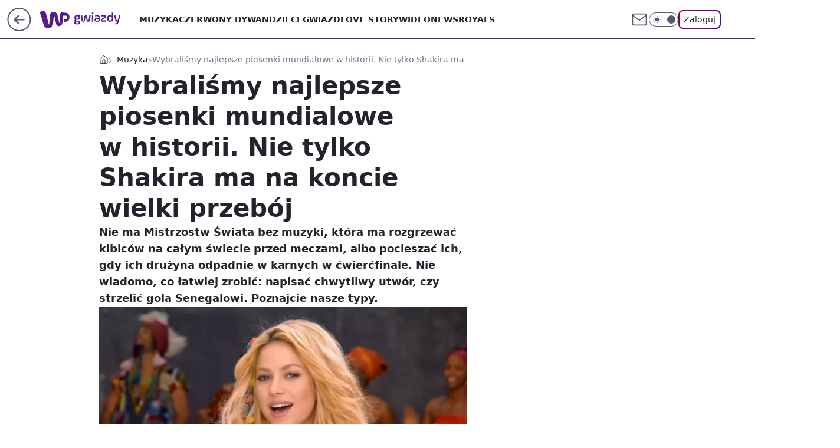

--- FILE ---
content_type: text/html; charset=utf-8
request_url: https://gwiazdy.wp.pl/wybralismy-najlepsze-piosenki-mundialowe-w-historii-nie-tylko-shakira-ma-na-koncie-wielki-przeboj-6263035280595073a
body_size: 26131
content:
<!doctype html><html lang="pl"><head><meta charset="utf-8"><meta name="viewport" content="width=device-width, viewport-fit=cover, initial-scale=1"><meta http-equiv="Cache-Control" content="no-cache"><meta http-equiv="X-UA-Compatible" content="IE=Edge"><meta http-equiv="Expires" content="0"><meta name="logo" content="/staticfiles/logo.png"><script>
		// dot
		var TECH = true;
		var GOFER = true;
		var wp_dot_type = 'click';
		var appVersion = "v1.535.0";
		var wp_dot_addparams = {"bunchID":"234609","canonical":"https://gwiazdy.wp.pl/wybralismy-najlepsze-piosenki-mundialowe-w-historii-nie-tylko-shakira-ma-na-koncie-wielki-przeboj-6263035280595073a","cauthor":"Sebastian Łupak","ccategory":"Muzyka","cdate":"2018-06-15","cedtype":"","ciab":"IAB1-6,IAB-v3-533,IAB17-44","cid":"6263035280595073","corigin":"","cpagemax":1,"cpageno":1,"cplatform":"gofer","crepub":0,"csource":"WP Gwiazdy","csystem":"ncr","ctags":"mundial,rosja 2018,shakira,Maryla Rodowicz,ricky martin","ctlength":4464,"ctype":"article","cuct":"","darkmode":false,"frontendVer":"v1.535.0|20260115","isLogged":false,"svid":"710c4f03-488e-43e7-958d-4ce50a05c6a9"};
		// wpjslib
		var WP = [];
		var wp_sn = "gwiazdy";
		var rekid = "234609";
		var wp_push_notification_on = true;
		var wp_mobile = false;
		var wp_fb_id = "933316406876601";
		var wp_subscription = "";

		var wpStadcp = "0.000";
		var screeningv2 = true;
		var API_DOMAIN = '/';
		var API_STREAM = '/v1/stream';
		var API_GATEWAY = "/graphql";
		var API_HOST_ONE_LOGIN = "https://gwiazdy.wp.pl";
		var WPP_VIDEO_EMBED = [{"adv":true,"autoplay":true,"extendedrelated":false,"floatingplayer":true,"target":"#video-player-289255885828865506","url":"https://www.youtube.com/watch?v=oY-N1607m4I"},{"adv":true,"autoplay":true,"extendedrelated":false,"floatingplayer":true,"target":"#video-player-289255885828996578","url":"https://www.youtube.com/watch?v=pRpeEdMmmQ0"},{"adv":true,"autoplay":true,"extendedrelated":false,"floatingplayer":true,"target":"#video-player-289255885829127650","url":"https://www.youtube.com/watch?v=tF_ggG5dY5U"},{"adv":true,"autoplay":true,"extendedrelated":false,"floatingplayer":true,"target":"#video-player-289255885829258722","url":"https://www.youtube.com/watch?v=7-7knsP2n5w"},{"adv":true,"autoplay":true,"extendedrelated":false,"floatingplayer":true,"target":"#video-player-289255885829389794","url":"https://www.youtube.com/watch?v=WTJSt4wP2ME"},{"adv":true,"autoplay":true,"extendedrelated":false,"floatingplayer":true,"target":"#video-player-289255885829520866","url":"https://www.youtube.com/watch?v=TGtWWb9emYI"},{"adv":true,"autoplay":true,"extendedrelated":false,"floatingplayer":true,"target":"#video-player-289255885829651938","url":"https://www.youtube.com/watch?v=V15BYnSr0P8"},{"adv":true,"autoplay":true,"extendedrelated":false,"floatingplayer":true,"target":"#video-player-289255885829783010","url":"https://www.youtube.com/watch?v=I4bqACNrVqs"},{"adv":true,"autoplay":true,"extendedrelated":false,"floatingplayer":true,"target":"#video-player-289255885829914082","url":"https://www.youtube.com/watch?v=fSfAcxiwlyg"},{"adv":true,"autoplay":true,"extendedrelated":false,"floatingplayer":true,"target":"#video-player-289255885830045154","url":"https://www.youtube.com/watch?v=Re4aDJL3heA"}] || [];
		if (true) {
			var getPopoverAnchor = async () =>
				document.querySelector('[data-role="onelogin-button"]');
		}
		var wp_push_notification_on = true;
		var wp_onepager = true;
		var asyncNativeQueue = [];
		var wp_consent_logo = "/staticfiles/logo.png";
		var wp_consent_color = 'var(--wp-consent-color)';
		if (true) {
			var wp_pvid = "10d65f2a61af399ebe7b";
		}

		if (false) {
			var wp_pixel_id = "";
		}
		if (true) {
			var onResizeCallback = function (layoutType) {
				window.wp_dot_addparams.layout = layoutType;
			};

			var applicationSize = {};
			if (false) {
				var breakpointNarrow = 0;
			} else {
				var breakpointNarrow = 1280;
			}
			function onResize() {
				applicationSize.innerWidth = window.innerWidth;
				applicationSize.type =
					window.innerWidth >= breakpointNarrow ? 'wide' : 'narrow';
				onResizeCallback(applicationSize.type);
			}
			onResize();
			window.addEventListener('resize', onResize);
		}

		var loadTimoeout = window.setTimeout(function () {
			window.WP.push(function () {
				window.WP.performance.registerMark('WPJStimeout');
				loadScript();
			});
		}, 3000);

		var loadScript = function () {
			window.clearTimeout(loadTimoeout);
			document.body.setAttribute('data-wp-loaded', 'true');
		};
		window.WP.push(function () {
			window.WP.gaf.loadBunch(false, loadScript, true);
			if (true) {
				window.WP.gaf.registerCommercialBreak(2);
			}
		});
		var __INIT_CONFIG__ = {"randvar":"RxuesDovEP","randomClasses":{"0":"nMtEl","100":"LTanK","150":"VVXwW","162":"RKHAk","180":"iXQJU","200":"LzmeK","250":"GysrB","280":"vYKJV","282":"SKpfh","300":"CtKbN","312":"BGObT","330":"Takcs","332":"yyAXK","40":"MXncR","50":"zQNDx","60":"jIAom","600":"rDEKH","662":"EBRuH","712":"oxDKU","780":"ufLTg","810":"FwBET","82":"kpWCc","fullPageScreeningWallpaper":"Txohv","hasPlaceholderPadding":"VlQPp","hasVerticalPlaceholderPadding":"JZHLM","panelPremiumScreeningWallpaper":"zWaJb","placeholderMargin":"HHUIj","screeningContainer":"QalAJ","screeningWallpaper":"oVEey","screeningWallpaperSecondary":"lGABD","slot15ScreeningWallpaper":"oTPin","slot16ScreeningWallpaper":"OdZro","slot17ScreeningWallpaper":"fhlTT","slot18ScreeningWallpaper":"PriiN","slot19ScreeningWallpaper":"mRuge","slot38ScreeningWallpaper":"Tqjlv","slot3ScreeningWallpaper":"kWhrP","slot501ScreeningWallpaper":"PLkaP","slot75ScreeningWallpaper":"tINfl","transparent":"qrVtB"},"productId":"5841212647867009","isMobile":false,"social":{"facebook":{"accountName":"wppopkultura","appId":"425459917484873","pages":[""]},"instagram":{"accountName":"wp_gwiazdy"},"tiktok":{},"giphy":{},"x":{},"youtube":{},"linkedin":{}},"cookieDomain":".wp.pl","isLoggedIn":false,"user":{},"userApi":"/graphql","oneLoginApiHost":"","scriptSrc":"https://gwiazdy.wp.pl/[base64]","isGridEnabled":false,"editorialIcon":{"iconUrl":"","url":"","text":""},"poll":{"id":"","title":"","photo":{"url":"","width":0,"height":0},"pollType":"","question":"","answers":null,"sponsored":false,"logoEnabled":false,"sponsorLogoFile":{"url":"","width":0,"height":0},"sponsorLogoLink":"","buttonText":"","buttonUrl":""},"abTestVariant":"","showExitDiscover":false,"isLanding":false,"scrollLockTimeout":0,"scrollMetricEnabled":false,"survicateSegments":"","isFeed":false,"isSuperApp":false,"oneLoginClientId":"wp-backend","weatherSrc":"","commonHeadSrc":"","userPanelCss":"https://gwiazdy.wp.pl/[base64]","saveForLaterProductID":"5927206335214209","withNewestBottombar":true,"acid":"","withBottomRecommendationsSplit":false,"isCommentsPageAbTest":false};
		window["RxuesDovEP"] = function (
			element,
			slot,
			withPlaceholder,
			placeholder,
			options
		) {
			window.WP.push(function () {
				if (withPlaceholder && element.parentNode) {
					window.WP.gaf.registerPlaceholder(
						slot,
						element.parentNode,
						placeholder
					);
					if (true) {
						element.parentNode.style.display = 'none';
					}
				}
				if (false) {
					window.WP.gaf.registerSlot(slot, element, options);
				}
			});
		};
	</script><meta name="gaf" content="blxzrfjc"> <script>!function(e,f){try{if(!document.cookie.match('(^|;)\\s*WPdp=([^;]*)')||/google/i.test(window.navigator.userAgent))return;f.WP=f.WP||[];f.wp_pvid=f.wp_pvid||(function(){var output='';while(output.length<20){output+=Math.random().toString(16).substr(2);output=output.substr(0,20)}return output})(20);var abtest=function(){function e(t){return!(null==t)&&"object"==typeof t&&!Array.isArray(t)&&0<Object.keys(t).length}var t="",r=f.wp_abtest;return e(r)&&(t=Object.entries(r).map(([r,t])=>{if(e(t))return Object.entries(t).map(([t,e])=>r+"|"+t+"|"+e).join(";")}).join(";")),t}();var r,s,c=[["https://gwiazdy","wp","pl/[base64]"]
.join('.'),["pvid="+f.wp_pvid,(s=e.cookie.match(/(^|;)\s*PWA_adbd\s*=\s*([^;]+)/),"PWA_adbd="+(s?s.pop():"2")),location.search.substring(1),(r=e.referrer,r&&"PWAref="+encodeURIComponent(r.replace(/^https?:\/\//,""))),f.wp_sn&&"sn="+f.wp_sn,abtest&&"abtest="+encodeURIComponent(abtest)].filter(Boolean).join("&")].join("/?");e.write('<scr'+'ipt src="'+c+'"><\/scr'+'ipt>')}catch(_){console.error(_)}}(document,window);</script><script id="hb" crossorigin="anonymous" src="https://gwiazdy.wp.pl/[base64]"></script><title>Wybraliśmy najlepsze piosenki mundialowe w historii. Nie tylko Shakira ma na koncie wielki przebój</title><link href="https://gwiazdy.wp.pl/wybralismy-najlepsze-piosenki-mundialowe-w-historii-nie-tylko-shakira-ma-na-koncie-wielki-przeboj-6263035280595073a" rel="canonical"><meta name="description" content="Nie ma Mistrzostw Świata bez muzyki, która ma rozgrzewać kibiców na całym świecie przed meczami, albo pocieszać ich, gdy ich drużyna odpadnie w karnych w ćwierćfinale. Nie wiadomo, co łatwiej zrobić: napisać..."> <meta name="author" content="Grupa Wirtualna Polska"><meta name="robots" content="max-image-preview:large"><meta property="og:type" content="article"><meta property="og:title" content="Wybraliśmy najlepsze piosenki mundialowe w historii. Nie tylko Shakira ma na koncie wielki przebój"><meta property="og:description" content="Nie ma Mistrzostw Świata bez muzyki, która ma rozgrzewać kibiców na całym świecie przed meczami, albo pocieszać ich, gdy ich drużyna odpadnie w karnych w ćwierćfinale. Nie wiadomo, co łatwiej zrobić: napisać..."><meta property="og:url" content="https://gwiazdy.wp.pl/wybralismy-najlepsze-piosenki-mundialowe-w-historii-nie-tylko-shakira-ma-na-koncie-wielki-przeboj-6263035280595073a"><meta property="og:site_name" content="WP Gwiazdy"><meta property="og:locale" content="pl_PL"><meta property="og:article:tag" content="mundial"><meta property="og:article:tag" content="rosja 2018"><meta property="og:article:tag" content="shakira"><meta property="og:article:tag" content="Maryla Rodowicz"><meta property="og:article:tag" content="ricky martin"><meta property="og:image" content="https://v.wpimg.pl/ZGlhbC5qdSYNChRwGgp4M05SQCpcU3ZlGUpYYRpAY3VcEE0nGwYqLgEPTDNZXmNxXVFWdANCbGpdXVp7A0FscFhdTTBdEDEuHglPNFQaO2obCQkiGBwvKQgBAy8bGyogThU"><meta property="og:image:width" content="2000"><meta property="og:image:height" content="1348">  <meta property="og:image:type" content="image/png"><meta property="article:published_time" content="2018-06-15T11:33:00.000Z"> <meta property="article:modified_time" content="2018-06-15T17:25:57.000Z"><meta name="twitter:card" content="summary_large_image"><meta name="twitter:description" content="Nie ma Mistrzostw Świata bez muzyki, która ma rozgrzewać kibiców na całym świecie przed meczami, albo pocieszać ich, gdy ich drużyna odpadnie w karnych w ćwierćfinale. Nie wiadomo, co łatwiej zrobić: napisać..."><meta name="twitter:image" content="https://v.wpimg.pl/ZGlhbC5qdSYNChRwGgp4M05SQCpcU3ZlGUpYYRpAY3VcEE0nGwYqLgEPTDNZXmNxXVFWdANCbGpdXVp7A0FscFhdTTBdEDEuHglPNFQaO2obCQkiGBwvKQgBAy8bGyogThU"><meta name="fb:app_id" content="425459917484873"><meta name="fb:pages" content=""><script id="wpjslib6" type="module" src="https://gwiazdy.wp.pl/[base64]" async="" crossorigin="anonymous"></script><script type="module" src="https://gwiazdy.wp.pl/[base64]" crossorigin="anonymous"></script><script type="module" src="https://gwiazdy.wp.pl/[base64]" crossorigin="anonymous"></script><link rel="apple-touch-icon" href="/staticfiles/icons/icon.png"><link rel="stylesheet" href="https://gwiazdy.wp.pl/[base64]"><link rel="stylesheet" href="https://gwiazdy.wp.pl/[base64]"><link rel="stylesheet" href="https://gwiazdy.wp.pl/[base64]"><link rel="stylesheet" href="https://gwiazdy.wp.pl/[base64]"><link rel="preload" as="image" href="https://v.wpimg.pl/aWFsLmpwTjYnETpeXwxDI2RJbgQZVU11M1F2T19OUmE-Rn5aXxNPIDYaIQpeBw14f0V9VERAV2RwXn1YSE9XZ3BEeFhfBAk2LRo-DF0AADwnXjsMGxZMOjMdKAQRG089NhRuEA" fetchpriority="high"><meta name="breakpoints" content="629, 1139, 1365"><meta name="content-width" content="device-width, 630, 980, 1280"><link rel="manifest" href="/site.webmanifest"><meta name="mobile-web-app-capable" content="yes"><meta name="apple-mobile-web-app-capable" content="yes"><meta name="apple-mobile-web-app-status-bar-style" content="black-translucent"><meta name="theme-color" content="var(--color-brand)"><style>.RxuesDovEP{background-color:var(--color-neutral-25);position:relative;width:100%;min-height:200px;}.dark .RxuesDovEP{background-color:var(--color-neutral-850);}.VlQPp .RxuesDovEP{padding: 18px 16px 10px;}.qrVtB{background-color:transparent;}.dark .qrVtB{background-color:transparent;}.JZHLM{padding: 15px 0;}.HHUIj{margin:var(--wp-placeholder-margin);}.oxDKU{min-height:712px;}.kpWCc{min-height:82px;}.LTanK{min-height:100px;}.iXQJU{min-height:180px;}.zQNDx{min-height:50px;}.VVXwW{min-height:150px;}.nMtEl{min-height:0px;}.vYKJV{min-height:280px;}.EBRuH{min-height:662px;}.BGObT{min-height:312px;}.jIAom{min-height:60px;}.RKHAk{min-height:162px;}.LzmeK{min-height:200px;}.rDEKH{min-height:600px;}.CtKbN{min-height:300px;}.ufLTg{min-height:780px;}.FwBET{min-height:810px;}.yyAXK{min-height:332px;}.Takcs{min-height:330px;}.MXncR{min-height:40px;}.GysrB{min-height:250px;}.SKpfh{min-height:282px;}</style></head><body class=""><meta itemprop="name" content="WP Gwiazdy"><div><div class="h-0"></div><script>(function(){var sc=document.currentScript;window[window.__INIT_CONFIG__.randvar](sc.previousElementSibling,6,false,{},{
    setNative: (dataNative, onViewCallback) => {
    window.asyncNativeQueue.push({
      action:"onPanelPremium",
      payload: { 
        screeningWallpaperClassName: "lGABD", 
        dataNative: dataNative,
        onViewCallback: onViewCallback,
        
      }
})}});})()</script></div><div class="h-0"></div><script>(function(){var sc=document.currentScript;window[window.__INIT_CONFIG__.randvar](sc.previousElementSibling,10,false,{},undefined);})()</script> <div class="h-0"></div><script>(function(){var sc=document.currentScript;window[window.__INIT_CONFIG__.randvar](sc.previousElementSibling,89,false,{},undefined);})()</script> <div class="blxzrfjch"></div><div class="sticky top-0 w-full z-300"><header data-st-area="header" id="service-header" class="bg-[--color-header-bg] h-[4.125rem] relative select-none w-full"><div class="max-w-[980px] pl-3 xl:max-w-[1280px] h-full w-full flex items-center mx-auto relative"><input class="peer hidden" id="menu-toggle-button" type="checkbox" autocomplete="off"><div class="hidden peer-checked:block"><div class="wp-header-menu"><div class="wp-link-column"><ul class="wp-link-list"><li><a class="wp-link px-4 py-3 block" href="https://gwiazdy.wp.pl/muzyka">Muzyka</a></li><li><a class="wp-link px-4 py-3 block" href="https://gwiazdy.wp.pl/czerwony-dywan">Czerwony Dywan</a></li><li><a class="wp-link px-4 py-3 block" href="https://gwiazdy.wp.pl/dzieci-gwiazd">Dzieci Gwiazd</a></li><li><a class="wp-link px-4 py-3 block" href="https://gwiazdy.wp.pl/love-story">Love Story</a></li><li><a class="wp-link px-4 py-3 block" href="https://gwiazdy.wp.pl/wideonews-gwiazdy">WideoNews </a></li><li><a class="wp-link px-4 py-3 block" href="https://gwiazdy.wp.pl/royals">ROYALS</a></li><li><a class="wp-link px-4 py-3 block" href="https://gwiazdy.wp.pl/rankingi">Rankingi</a></li><li><a class="wp-link px-4 py-3 block" href="https://gwiazdy.wp.pl/wideo">Wideo</a></li><li><a class="wp-link px-4 py-3 block" href="https://gwiazdy.wp.pl/najnowsze">Najnowsze</a></li></ul><div class="wp-social-box"><span>Obserwuj nas na:</span><div><a class="cHJldmVudENC" href="https://www.facebook.com/wppopkultura"><svg xmlns="http://www.w3.org/2000/svg" fill="none" viewBox="0 0 24 24"><path stroke="currentColor" stroke-linecap="round" stroke-linejoin="round" stroke-width="1.5" d="M18 2.941h-3a5 5 0 0 0-5 5v3H7v4h3v8h4v-8h3l1-4h-4v-3a1 1 0 0 1 1-1h3z"></path></svg></a> <a class="cHJldmVudENC" href="https://www.instagram.com/wp_gwiazdy"><svg xmlns="http://www.w3.org/2000/svg" fill="none" viewBox="0 0 24 24"><path stroke="currentColor" stroke-linecap="round" stroke-linejoin="round" stroke-width="1.5" d="M17 2.941H7a5 5 0 0 0-5 5v10a5 5 0 0 0 5 5h10a5 5 0 0 0 5-5v-10a5 5 0 0 0-5-5"></path><path stroke="currentColor" stroke-linecap="round" stroke-linejoin="round" stroke-width="1.5" d="M16 12.311a4 4 0 1 1-7.914 1.174A4 4 0 0 1 16 12.31Zm1.5-4.87h.01"></path></svg></a> </div></div></div><input class="peer hidden" id="wp-menu-link-none" name="wp-menu-links" type="radio" autocomplete="off" checked="checked"><div class="wp-teaser-column translate-x-[248px] peer-checked:translate-x-0"><div class="wp-header-menu-subtitle">Popularne w serwisie <span class="uppercase">WP Gwiazdy</span>:</div><div class="wp-teaser-grid"><a href="https://gwiazdy.wp.pl/marianna-schreiber-masakruje-roberta-pasuta-degenerat-7029854559046304a" title="Marianna Schreiber masakruje Roberta Pasuta. &#34;Degenerat&#34;"><div class="wp-img-placeholder"><img src="https://v.wpimg.pl/MjRlZDM3YgszDix3YkhvHnBWeC0kEWFIJ05gZmIAfF4qXW1yYlUkBjcePzQiHSoYJxw7Mz0dPQZ9DSotYkV8RTYFKTQhUjRFNwE4ISkcfV1rX292KQdgXWEOOWl5US8Mf1RvIXgefVw3W2hwKFd-XWRVeDk" loading="lazy" class="wp-img" alt="Marianna Schreiber masakruje Roberta Pasuta. &#34;Degenerat&#34;"></div><span class="wp-teaser-title">Marianna Schreiber masakruje Roberta Pasuta. &#34;Degenerat&#34;</span> <span class="wp-teaser-author"></span></a><a href="https://gwiazdy.wp.pl/klaudia-halejcio-parodiuje-pamietniki-z-wakacji-wyszlo-zabawnie-7029578694806208a" title="Klaudia Halejcio parodiuje &#34;Pamiętniki z wakacji&#34;. Wyszło zabawnie?"><div class="wp-img-placeholder"><img src="https://v.wpimg.pl/MTZhY2YxYjU7Ci8BdgNvIHhSe1swWmF2L0pjEHZLfGAiWW4Edh4kOD8aPEI2ViomLxg4RSlWPTh1CSlbdg58ez4BKkI1GTR7PwU7Vz1Xe2BuDGhQYE9gNm5dPB9tQHxid1BgBz1VeDA-X2gEOBsrZWJae08" loading="lazy" class="wp-img" alt="Klaudia Halejcio parodiuje &#34;Pamiętniki z wakacji&#34;. Wyszło zabawnie?"></div><span class="wp-teaser-title">Klaudia Halejcio parodiuje &#34;Pamiętniki z wakacji&#34;. Wyszło zabawnie?</span> <span class="wp-teaser-author"></span></a><a href="https://gwiazdy.wp.pl/doda-i-smolasty-w-nowym-teledysku-wokalistka-zaszalala-z-fryzura-7029567790148288a" title="Doda i Smolasty w nowym teledysku. Wokalistka zaszalała z fryzurą"><div class="wp-img-placeholder"><img src="https://v.wpimg.pl/MmM5YzE4YgwsVy9Jak9vGW8PexMsFmFPOBdjWGoHfFk1BG5MalIkAShHPAoqGiofOEU4DTUaPQFiVCkTakJ8QilcKgopVTRCKFg7HyEbfQsoBm9MIVBgCChWOldxB3hYYAxqGHcZLwh-UWsZfFd8VXsHewc" loading="lazy" class="wp-img" alt="Doda i Smolasty w nowym teledysku. Wokalistka zaszalała z fryzurą"></div><span class="wp-teaser-title">Doda i Smolasty w nowym teledysku. Wokalistka zaszalała z fryzurą</span> <span class="wp-teaser-author"></span></a><a href="https://gwiazdy.wp.pl/marta-z-rolnik-szuka-zony-na-komunii-corki-pokazala-ojca-stefanii-7029551618206400a" title="Marta z &#34;Rolnik szuka żony&#34; na komunii córki. Pokazała ojca Stefanii"><div class="wp-img-placeholder"><img src="https://v.wpimg.pl/NjRhZjZjYQszCixZdRFsHnBSeAMzSGJIJ0pgSHVZf14qWW1cdQwnBjcaPxo1RCkYJxg7HSpEPgZ9CSoDdRx_RTYBKRo2CzdFNwU4Dz5FL1xiDD4JaVhjXWJZaUduXnoPfwk4WW5HKlIwWmxeOwx4CWNQeBc" loading="lazy" class="wp-img" alt="Marta z &#34;Rolnik szuka żony&#34; na komunii córki. Pokazała ojca Stefanii"></div><span class="wp-teaser-title">Marta z &#34;Rolnik szuka żony&#34; na komunii córki. Pokazała ojca Stefanii</span> <span class="wp-teaser-author"></span></a><a href="https://gwiazdy.wp.pl/zlote-krany-i-marmury-tak-wyglada-sopockie-mieszkanie-kasi-tusk-7029527327046336a" title="Złote krany i marmury. Tak wygląda sopockie mieszkanie Kasi Tusk"><div class="wp-img-placeholder"><img src="https://v.wpimg.pl/YTlmZWZhdjUNDyxkdRN7IE5XeD4zSnV2GU9gdXVbaGAUXG1hdQ4wOAkfPyc1Rj4mGR07ICpGKThDDCo-dR5oewgEKSc2CSB7CQA4Mj5HP2BaWjk1O190Ml5daHpuCTtmQQxoMz9Fa2MKXDtuPA0_NVtaeCo" loading="lazy" class="wp-img" alt="Złote krany i marmury. Tak wygląda sopockie mieszkanie Kasi Tusk"></div><span class="wp-teaser-title">Złote krany i marmury. Tak wygląda sopockie mieszkanie Kasi Tusk</span> <span class="wp-teaser-author"></span></a><a href="https://gwiazdy.wp.pl/wojciech-modest-amaro-nazwisko-zawdziecza-bylej-zonie-rzadko-o-niej-mowi-7029518973360800a" title="Wojciech Modest Amaro nazwisko zawdzięcza byłej żonie. Rzadko o niej mówi"><div class="wp-img-placeholder"><img src="https://v.wpimg.pl/NDg2MmQ4YSUGUDtefk9sMEUIbwQ4FmJmEhB3T34Hf3AfA3pbflInKAJAKB0-Gik2EkIsGiEaPihIUz0EfkJ_awNbPh09VTdrAl8vCDUbK3YCBSgIM1djd1NXfEBlBXh2SlB_X2UZf3VUUXlVZwYqfF8BbxA" loading="lazy" class="wp-img" alt="Wojciech Modest Amaro nazwisko zawdzięcza byłej żonie. Rzadko o niej mówi"></div><span class="wp-teaser-title">Wojciech Modest Amaro nazwisko zawdzięcza byłej żonie. Rzadko o niej mówi</span> <span class="wp-teaser-author"></span></a></div></div></div><div class="wp-header-menu-layer"></div></div><div class="header-back-button-container"><div id="wp-sg-back-button" class="back-button-container wp-back-sg" data-st-area="goToSG"><a href="/"><svg class="back-button-icon" xmlns="http://www.w3.org/2000/svg" width="41" height="40" fill="none"><circle cx="20.447" cy="20" r="19" fill="transparent" stroke="currentColor" stroke-width="2"></circle> <path fill="currentColor" d="m18.5 12.682-.166.133-6.855 6.472a1 1 0 0 0-.089.099l.117-.126q-.087.082-.155.175l-.103.167-.075.179q-.06.178-.06.374l.016.193.053.208.08.178.103.16.115.131 6.853 6.47a1.4 1.4 0 0 0 1.897 0 1.213 1.213 0 0 0 .141-1.634l-.14-.157-4.537-4.283H28.44c.741 0 1.342-.566 1.342-1.266 0-.635-.496-1.162-1.143-1.252l-.199-.014-12.744-.001 4.536-4.281c.472-.445.519-1.14.141-1.634l-.14-.158a1.4 1.4 0 0 0-1.55-.237z"></path></svg></a></div><a href="/" class="cHJldmVudENC z-0" title="WP Gwiazdy" id="service_logo"><svg class="text-[--color-logo] max-w-[--logo-width] h-[--logo-height] align-middle mr-8"><use href="/staticfiles/siteLogoDesktop.svg#root"></use></svg></a> <a href="https://www.wp.pl" title="Wirtualna Polska" class="absolute top-0 left-0 h-[32px] w-[55px] sm:h-[36px] sm:w-[60px]"></a></div><ul class="flex text-sm/[1.3125rem] gap-8  xl:flex hidden"><li class="flex items-center group relative"><a class="whitespace-nowrap group uppercase no-underline font-semibold hover:underline text-[--color-header-text] cHJldmVudENC" href="https://gwiazdy.wp.pl/muzyka">Muzyka</a> </li><li class="flex items-center group relative"><a class="whitespace-nowrap group uppercase no-underline font-semibold hover:underline text-[--color-header-text] cHJldmVudENC" href="https://gwiazdy.wp.pl/czerwony-dywan">Czerwony Dywan</a> </li><li class="flex items-center group relative"><a class="whitespace-nowrap group uppercase no-underline font-semibold hover:underline text-[--color-header-text] cHJldmVudENC" href="https://gwiazdy.wp.pl/dzieci-gwiazd">Dzieci Gwiazd</a> </li><li class="flex items-center group relative"><a class="whitespace-nowrap group uppercase no-underline font-semibold hover:underline text-[--color-header-text] cHJldmVudENC" href="https://gwiazdy.wp.pl/love-story">Love Story</a> </li><li class="flex items-center group relative"><a class="whitespace-nowrap group uppercase no-underline font-semibold hover:underline text-[--color-header-text] cHJldmVudENC" href="https://gwiazdy.wp.pl/wideonews-gwiazdy">WideoNews </a> </li><li class="flex items-center group relative"><a class="whitespace-nowrap group uppercase no-underline font-semibold hover:underline text-[--color-header-text] cHJldmVudENC" href="https://gwiazdy.wp.pl/royals">ROYALS</a> </li></ul><div class="group mr-0 xl:ml-[3.5rem] flex flex-1 items-center justify-end"><div class="h-8 text-[--icon-light] flex items-center gap-4"><a id="wp-poczta-link" href="https://poczta.wp.pl/login/login.html" class="text-[--color-header-icon-light] block size-8 cHJldmVudENC"><svg viewBox="0 0 32 32" fill="none" xmlns="http://www.w3.org/2000/svg"><path d="M6.65944 6.65918H25.3412C26.6256 6.65918 27.6764 7.71003 27.6764 8.9944V23.0057C27.6764 24.2901 26.6256 25.3409 25.3412 25.3409H6.65944C5.37507 25.3409 4.32422 24.2901 4.32422 23.0057V8.9944C4.32422 7.71003 5.37507 6.65918 6.65944 6.65918Z" stroke="currentColor" stroke-width="1.8" stroke-linecap="round" stroke-linejoin="round"></path> <path d="M27.6764 8.99438L16.0003 17.1677L4.32422 8.99438" stroke="currentColor" stroke-width="1.8" stroke-linecap="round" stroke-linejoin="round"></path></svg></a><input type="checkbox" class="hidden" id="darkModeCheckbox"> <label class="wp-darkmode-toggle" for="darkModeCheckbox" aria-label="Włącz tryb ciemny"><div class="toggle-container"><div class="toggle-icon-dark"><svg viewBox="0 0 16 16" class="icon-moon" fill="currentColor" xmlns="http://www.w3.org/2000/svg"><path d="M15.293 11.293C13.8115 11.9631 12.161 12.1659 10.5614 11.8743C8.96175 11.5827 7.48895 10.8106 6.33919 9.66085C5.18944 8.5111 4.41734 7.0383 4.12574 5.43866C3.83415 3.83903 4.03691 2.18852 4.70701 0.707031C3.52758 1.24004 2.49505 2.05123 1.69802 3.07099C0.900987 4.09075 0.363244 5.28865 0.130924 6.56192C-0.101395 7.83518 -0.0213565 9.1458 0.364174 10.3813C0.749705 11.6169 1.42922 12.7404 2.34442 13.6556C3.25961 14.5708 4.38318 15.2503 5.61871 15.6359C6.85424 16.0214 8.16486 16.1014 9.43813 15.8691C10.7114 15.6368 11.9093 15.0991 12.9291 14.302C13.9488 13.505 14.76 12.4725 15.293 11.293V11.293Z"></path></svg></div><div class="toggle-icon-light"><svg fill="currentColor" class="icon-sun" xmlns="http://www.w3.org/2000/svg" viewBox="0 0 30 30"><path d="M 14.984375 0.98632812 A 1.0001 1.0001 0 0 0 14 2 L 14 5 A 1.0001 1.0001 0 1 0 16 5 L 16 2 A 1.0001 1.0001 0 0 0 14.984375 0.98632812 z M 5.796875 4.7988281 A 1.0001 1.0001 0 0 0 5.1015625 6.515625 L 7.2226562 8.6367188 A 1.0001 1.0001 0 1 0 8.6367188 7.2226562 L 6.515625 5.1015625 A 1.0001 1.0001 0 0 0 5.796875 4.7988281 z M 24.171875 4.7988281 A 1.0001 1.0001 0 0 0 23.484375 5.1015625 L 21.363281 7.2226562 A 1.0001 1.0001 0 1 0 22.777344 8.6367188 L 24.898438 6.515625 A 1.0001 1.0001 0 0 0 24.171875 4.7988281 z M 15 8 A 7 7 0 0 0 8 15 A 7 7 0 0 0 15 22 A 7 7 0 0 0 22 15 A 7 7 0 0 0 15 8 z M 2 14 A 1.0001 1.0001 0 1 0 2 16 L 5 16 A 1.0001 1.0001 0 1 0 5 14 L 2 14 z M 25 14 A 1.0001 1.0001 0 1 0 25 16 L 28 16 A 1.0001 1.0001 0 1 0 28 14 L 25 14 z M 7.9101562 21.060547 A 1.0001 1.0001 0 0 0 7.2226562 21.363281 L 5.1015625 23.484375 A 1.0001 1.0001 0 1 0 6.515625 24.898438 L 8.6367188 22.777344 A 1.0001 1.0001 0 0 0 7.9101562 21.060547 z M 22.060547 21.060547 A 1.0001 1.0001 0 0 0 21.363281 22.777344 L 23.484375 24.898438 A 1.0001 1.0001 0 1 0 24.898438 23.484375 L 22.777344 21.363281 A 1.0001 1.0001 0 0 0 22.060547 21.060547 z M 14.984375 23.986328 A 1.0001 1.0001 0 0 0 14 25 L 14 28 A 1.0001 1.0001 0 1 0 16 28 L 16 25 A 1.0001 1.0001 0 0 0 14.984375 23.986328 z"></path></svg></div></div><div class="toggle-icon-circle"></div></label><div class="relative"><form action="/auth/v1/sso/auth" data-role="onelogin-button" method="get" id="wp-login-form"><input type="hidden" name="continue_url" value="https://gwiazdy.wp.pl/wybralismy-najlepsze-piosenki-mundialowe-w-historii-nie-tylko-shakira-ma-na-koncie-wielki-przeboj-6263035280595073a"> <button type="submit" class="wp-login-button">Zaloguj</button></form></div></div><div class="ml-[0.25rem] w-[3.375rem] flex items-center justify-center"><label role="button" for="menu-toggle-button" tab-index="0" aria-label="Menu" class="cursor-pointer flex items-center justify-center size-8 text-[--color-header-icon-light]"><div class="hidden peer-checked:group-[]:flex absolute top-0 right-0 w-[3.375rem] h-[4.4375rem] bg-white dark:bg-[--color-neutral-800] z-1 items-center justify-center rounded-t-2xl peer-checked:group-[]:text-[--icon-dark]"><svg xmlns="http://www.w3.org/2000/svg" width="32" height="32" viewBox="0 0 32 32" fill="none"><path d="M24 8 8 24M8 8l16 16" stroke="currentColor" stroke-width="1.8" stroke-linecap="round" stroke-linejoin="round"></path></svg></div><div class="flex peer-checked:group-[]:hidden h-8 w-8"><svg xmlns="http://www.w3.org/2000/svg" viewBox="0 0 32 32" fill="none"><path d="M5 19h22M5 13h22M5 7h22M5 25h22" stroke="currentColor" stroke-width="1.8" stroke-linecap="round" stroke-linejoin="round"></path></svg></div></label></div></div></div><hr class="absolute bottom-0 left-0 m-0 h-px w-full border-t border-solid border-[--color-brand]"><div id="user-panel-v2-root" class="absolute z-[9999] right-0 empty:hidden"></div></header> </div> <div class="relative flex w-full flex-col items-center" data-testid="screening-main"><div class="oVEey"><div class="absolute inset-0"></div></div><div class="w-full py-2 has-[div>div:not(:empty)]:p-0"><div class="QalAJ"></div></div><div class="flex w-full flex-col items-center"><div class="lGABD relative w-full"><div class="absolute inset-x-0 top-0"></div></div><div class="relative w-auto"><main class="wp-main-article" style="--nav-header-height: 90px;"><div class="breadcrumbs-wrapper"><ul class="breadcrumbs" itemscope itemtype="https://schema.org/BreadcrumbList"><li class="breadcrumbs-item breadcrumbs-home" itemprop="itemListElement" itemscope itemtype="https://schema.org/ListItem"><a class="breadcrumbs-item-link" href="https://gwiazdy.wp.pl" title="WP Gwiazdy" itemprop="item"><svg xmlns="http://www.w3.org/2000/svg" fill="none" viewBox="0 0 16 16" class="HVbn"><path stroke="currentColor" stroke-linecap="round" stroke-linejoin="round" d="m2 6 6-4.666L14 6v7.334a1.333 1.333 0 0 1-1.333 1.333H3.333A1.333 1.333 0 0 1 2 13.334z"></path><path stroke="currentColor" stroke-linecap="round" stroke-linejoin="round" d="M6 14.667V8h4v6.667"></path></svg><span class="hidden" itemprop="name">WP Gwiazdy</span></a><meta itemprop="position" content="1"></li><li class="breadcrumbs-item" itemprop="itemListElement" itemscope itemtype="https://schema.org/ListItem"><a class="breadcrumbs-item-link" href="https://gwiazdy.wp.pl/muzyka-6750773602717184k" itemprop="item" title="Muzyka"><span itemprop="name">Muzyka</span></a><meta itemprop="position" content="1"></li><li class="breadcrumbs-item breadcrumbs-material" itemprop="itemListElement" itemscope itemtype="https://schema.org/ListItem"><span itemprop="name">Wybraliśmy najlepsze piosenki mundialowe w historii. Nie tylko Shakira ma na koncie wielki przebój</span><meta itemprop="position" content="3"></li></ul></div><article data-st-area="article-article"><div class="flex mb-5"><div class="article-header flex-auto"><div><h1>Wybraliśmy najlepsze piosenki mundialowe w historii. Nie tylko Shakira ma na koncie wielki przebój </h1></div><div class="article-lead x-tts"><p>Nie ma Mistrzostw Świata bez muzyki, która ma rozgrzewać kibiców na całym świecie przed meczami, albo pocieszać ich, gdy ich drużyna odpadnie w karnych w ćwierćfinale. Nie wiadomo, co łatwiej zrobić: napisać chwytliwy utwór, czy strzelić gola Senegalowi. Poznajcie nasze typy.</p></div><div><div class="article-img-placeholder" data-mainmedia-photo><img width="936" height="527" alt="Shakira zagrzewała piłkarzy w 2010 r." src="https://v.wpimg.pl/aWFsLmpwTjYnETpeXwxDI2RJbgQZVU11M1F2T19OUmE-Rn5aXxNPIDYaIQpeBw14f0V9VERAV2RwXn1YSE9XZ3BEeFhfBAk2LRo-DF0AADwnXjsMGxZMOjMdKAQRG089NhRuEA" data-link="https://v.wpimg.pl/aWFsLmpwTjYnETpeXwxDI2RJbgQZVU11M1F2T19OUmE-Rn5aXxNPIDYaIQpeBw14f0V9VERAV2RwXn1YSE9XZ3BEeFhfBAk2LRo-DF0AADwnXjsMGxZMOjMdKAQRG089NhRuEA" class="wp-media-image" fetchpriority="high"></div><div class="article-img-source">Źródło zdjęć: © Youtube.com</div></div><div class="info-container"><div class="flex flex-wrap gap-2 items-center"><div class="flex relative z-1"><object class="rounded-full select-none text-[--color-neutral-700] bg-[--color-neutral-25] dark:bg-[--color-neutral-850] dark:text-[--color-neutral-150] border border-solid border-[--color-neutral-250] dark:border-[--color-neutral-600]" width="40" height="40"><svg xmlns="http://www.w3.org/2000/svg" viewBox="0 0 46 46" fill="none" stroke="currentColor"><circle cx="24" cy="24" r="23.5" fill="none" stroke-width="0"></circle> <path stroke="currentColor" stroke-linecap="round" stroke-linejoin="round" stroke-width="1.8" d="m24.4004 33.4659 8.7452-8.7451 3.7479 3.7479-8.7452 8.7452-3.7479-3.748Z"></path> <path stroke="currentColor" stroke-linecap="round" stroke-linejoin="round" stroke-width="1.8" d="m31.8962 25.971-1.8739-9.3698-18.1151-4.3726 4.3726 18.115 9.3699 1.874 6.2465-6.2466ZM11.9072 12.2286l9.4773 9.4773"></path> <path stroke="currentColor" stroke-linecap="round" stroke-linejoin="round" stroke-width="1.8" d="M23.1512 25.97c1.38 0 2.4986-1.1187 2.4986-2.4987 0-1.3799-1.1186-2.4986-2.4986-2.4986-1.3799 0-2.4986 1.1187-2.4986 2.4986 0 1.38 1.1187 2.4987 2.4986 2.4987Z"></path></svg></object></div><div><div class="flex flex-wrap text-base font-bold "><a class="no-underline text-inherit cHJldmVudENC" href="/autor/sebastian-lupak/6235420908725889">Sebastian Łupak</a></div><time class="wp-article-content-date" datetime="2018-06-15T11:33:00.000Z">15 czerwca 2018, 13:33</time></div></div><div class="flex justify-between sm:justify-end gap-4 relative"><button class="wp-article-action comments top" data-vab-container="social_tools" data-vab-box="comments_button" data-vab-position="top" data-vab-index="2" data-location="/wybralismy-najlepsze-piosenki-mundialowe-w-historii-nie-tylko-shakira-ma-na-koncie-wielki-przeboj-6263035280595073a/komentarze?utm_medium=button_top&amp;utm_source=comments"><div class="flex items-center justify-center relative"><div class="wp-comment-dot"></div><svg xmlns="http://www.w3.org/2000/svg" width="16" height="16" fill="none"><path stroke="currentColor" stroke-linecap="round" stroke-linejoin="round" stroke-width="1.3" d="M14 7.6667a5.59 5.59 0 0 1-.6 2.5333 5.666 5.666 0 0 1-5.0667 3.1334 5.59 5.59 0 0 1-2.5333-.6L2 14l1.2667-3.8a5.586 5.586 0 0 1-.6-2.5333A5.667 5.667 0 0 1 5.8 2.6 5.59 5.59 0 0 1 8.3333 2h.3334A5.6535 5.6535 0 0 1 14 7.3334z"></path></svg></div>Skomentuj</button><div class="wp-article-action-button-container"><button id="wp-article-share-button" class="wp-article-action" type="button" data-vab-container="social_tools" data-vab-position="top" data-vab-box="share" data-vab-index="1"><svg xmlns="http://www.w3.org/2000/svg" width="16" height="16" fill="none"><g stroke="currentColor" stroke-linecap="round" stroke-linejoin="round" stroke-width="1.3" clip-path="url(#clip0_1847_293)"><path d="M12.714 5.0953c1.1834 0 2.1427-.9594 2.1427-2.1428S13.8974.8098 12.714.8098s-2.1427.9593-2.1427 2.1427.9593 2.1428 2.1427 2.1428M3.2863 10.2024c1.1834 0 2.1427-.9593 2.1427-2.1427S4.4697 5.917 3.2863 5.917s-2.1427.9593-2.1427 2.1427.9593 2.1427 2.1427 2.1427M12.714 15.1902c1.1834 0 2.1427-.9593 2.1427-2.1427s-.9593-2.1427-2.1427-2.1427-2.1427.9593-2.1427 2.1427.9593 2.1427 2.1427 2.1427M5.4287 9.3455l5.1425 2.5712M10.5712 4.2029 5.4287 6.774"></path></g> <defs><clipPath id="clip0_1847_293"><path fill="currentColor" d="M0 0h16v16H0z"></path></clipPath></defs></svg></button><div id="wp-article-share-menu" class="wp-article-share-menu"><button id="share-x" class="wp-article-share-option" data-vab-container="social_tools" data-vab-position="top" data-vab-box="share_twitter" data-vab-index="3"><span class="wp-article-share-icon"><svg xmlns="http://www.w3.org/2000/svg" fill="currentColor" viewBox="0 0 1200 1227"><path d="M714.163 519.284 1160.89 0h-105.86L667.137 450.887 357.328 0H0l468.492 681.821L0 1226.37h105.866l409.625-476.152 327.181 476.152H1200L714.137 519.284zM569.165 687.828l-47.468-67.894-377.686-540.24h162.604l304.797 435.991 47.468 67.894 396.2 566.721H892.476L569.165 687.854z"></path></svg></span> <span>Udostępnij na X</span></button> <button id="share-facebook" class="wp-article-share-option" data-vab-container="social_tools" data-vab-position="top" data-vab-box="share_facebook" data-vab-index="4"><span class="wp-article-share-icon"><svg xmlns="http://www.w3.org/2000/svg" fill="none" viewBox="0 0 24 24"><path stroke="currentColor" stroke-linecap="round" stroke-linejoin="round" stroke-width="1.5" d="M18 2.941h-3a5 5 0 0 0-5 5v3H7v4h3v8h4v-8h3l1-4h-4v-3a1 1 0 0 1 1-1h3z"></path></svg></span> <span>Udostępnij na Facebooku</span></button></div><button id="wp-article-save-button" type="button" class="group wp-article-action disabled:cursor-not-allowed" data-save-id="6263035280595073" data-save-type="ARTICLE" data-save-image="https://d.wpimg.pl/961947636-1588606745/shakira-waka-waka-mundial.jpg" data-save-url="https://gwiazdy.wp.pl/wybralismy-najlepsze-piosenki-mundialowe-w-historii-nie-tylko-shakira-ma-na-koncie-wielki-przeboj-6263035280595073a" data-save-title="Wybraliśmy najlepsze piosenki mundialowe w historii. Nie tylko Shakira ma na koncie wielki przebój" data-saved="false" data-vab-container="social_tools" data-vab-box="save_button" data-vab-position="top" data-vab-index="0"><svg xmlns="http://www.w3.org/2000/svg" width="12" height="15" fill="none"><path stroke="currentColor" stroke-linecap="round" stroke-linejoin="round" stroke-width="1.3" d="m10.6499 13.65-5-3.6111-5 3.6111V2.0945c0-.3831.1505-.7505.4184-1.0214A1.42 1.42 0 0 1 2.0785.65h7.1428c.379 0 .7423.1521 1.0102.423s.4184.6383.4184 1.0214z"></path></svg></button></div></div></div></div><div class="relative ml-4 flex w-[304px] shrink-0 flex-col flex-nowrap"> <div class="mt-3 w-full [--wp-placeholder-margin:0_0_24px_0]"><div class="RxuesDovEP HHUIj zQNDx qrVtB"><div class="h-0"></div><script>(function(){var sc=document.currentScript;window[window.__INIT_CONFIG__.randvar](sc.previousElementSibling,67,true,{"fixed":true,"top":90},undefined);})()</script></div></div><div class="sticky top-[--nav-header-height] w-full"><div class="RxuesDovEP rDEKH qrVtB"><div class="h-0"></div><script>(function(){var sc=document.currentScript;window[window.__INIT_CONFIG__.randvar](sc.previousElementSibling,36,true,{"fixed":true,"sticky":true,"top":90},undefined);})()</script></div></div></div></div><div class="my-6 grid w-full grid-cols-[624px_304px] gap-x-4 xl:grid-cols-[196px_724px_304px]"><aside role="complementary" class="relative hidden flex-none flex-col flex-nowrap xl:flex row-span-3"><div class="sticky top-[90px] hidden xl:block xl:-mt-1" id="article-left-rail"></div></aside><div class="wp-billboard col-span-2 [--wp-placeholder-margin:0_0_20px_0]"><div class="RxuesDovEP HHUIj CtKbN"><img role="presentation" class="absolute left-1/2 top-1/2 max-h-[80%] max-w-[100px] -translate-x-1/2 -translate-y-1/2" src="https://v.wpimg.pl/ZXJfd3AudTkrBBIAbg54LGhcRlAxHQUrPgJGH2MAeGJoSQ1eIBI_K2UHAEVuBTY5KQMMXC0RPyoVERQdMgM9ejc" loading="lazy" decoding="async"><div class="h-0"></div><script>(function(){var sc=document.currentScript;window[window.__INIT_CONFIG__.randvar](sc.previousElementSibling,3,true,{"fixed":true},{
    setNative: (dataNative, onViewCallback) => {
    window.asyncNativeQueue.push({
      action: "onAlternativeScreening",
      payload:{ 
            screeningWallpaperClassName: "oVEey", 
            alternativeContainerClassName: "QalAJ", 
            slotNumber: 3,
            dataNative: dataNative,
            onViewCallback: onViewCallback
    }})}});})()</script></div></div><div class="flex flex-auto flex-col"><div class="mb-4 flex flex-col gap-6"><aside class="py-3 text-[--color-neutral-650] border-y border-solid border-[--color-neutral-50] text-sm dark:text-[--color-neutral-200] dark:border-[--color-neutral-750]">W artykule znajdują się linki i boksy z produktami naszych partnerów. Wybierając je, wspierasz nasz rozwój.</aside> <div class="wp-content-text-raw x-tts" data-uxc="paragraph1" data-cpidx="0"><p>Niektóre piosenki na mundial są tak niedopracowane, jak obrona Arabii Saudyjskiej w meczu z Rosją, który Saudyjczycy przegrali 0:5. Dramat i brak zgrania. Ale są też utwory mistrzowskie, które mają w sobie zadatki na finał. Wybraliśmy te najlepsze, dzięki którym bawiliśmy się podczas mundiali jeszcze lepiej:</p></div> <div class="wp-content-text-raw x-tts" data-cpidx="1"><p><strong>Futbol - Maryla Rodowicz</strong><br />
Oczywiście kibicujemy biało-czerwonym, więc najlepszą piosenką mundialową jest dla nas utwór <a href="https://www.pudelek.pl/tag/Maryla+Rodowicz/">Maryli Rodowicz</a>, który zagrzewał naszych w 1974 r. w Niemczech. Co prawda, polski prezenter, nie wiadomo czemu, zapowiada tę piosenkę jako "W piłkę, w <a href="https://sportowefakty.wp.pl/pilka-nozna">piłkę nożną</a> gramy dzisiaj…", ale przecież jest to po prostu utwór "Futbol". Mimo że młodziutka Rodowicz z towarzyszeniem krakowiaków wygląda, jakby występowała na dożynkach, a nie na mundialu, to i tak zdobyła tą piosenką<br />
hat-tricka!</p></div> <div class="wp-content-part-video" data-moth-video="false" data-type="YOUTUBE" data-uxc="video"><div class="embed-wpplayer"><div class="wpplayer-placeholder" data-cpidx="0"><div data-video-config="{&#34;adv&#34;:true,&#34;autoplay&#34;:true,&#34;extendedrelated&#34;:false,&#34;floatingplayer&#34;:true,&#34;target&#34;:&#34;#video-player-289255885828865506&#34;,&#34;url&#34;:&#34;https://www.youtube.com/watch?v=oY-N1607m4I&#34;}" class="video-placeholder" id="video-player-289255885828865506"></div></div></div></div> <div class="RxuesDovEP GysrB"><img role="presentation" class="absolute left-1/2 top-1/2 max-h-[80%] max-w-[100px] -translate-x-1/2 -translate-y-1/2" src="https://v.wpimg.pl/ZXJfd3AudTkrBBIAbg54LGhcRlAxHQUrPgJGH2MAeGJoSQ1eIBI_K2UHAEVuBTY5KQMMXC0RPyoVERQdMgM9ejc" loading="lazy" decoding="async"><div class="h-0"></div><script>(function(){var sc=document.currentScript;window[window.__INIT_CONFIG__.randvar](sc.previousElementSibling,5,true,{"fixed":true,"top":90},undefined);})()</script></div> <div class="wp-content-text-raw x-tts" data-cpidx="4"><p><em>*Waka Waka - Shakira *</em><br />
Gerard Pique ma szczęście. Te biodra po prostu nie kłamią. Shakira zaśpiewała na mistrzostwa świata w RPA w 2010 r. przebój, który był jak cudowna kontra zwieńczona piękną bramką - szybki, kołyszący trybunami, kolorowy. Jeśli na tych mistrzostwach Kolumbia ma nad nami jakąś przewagę, a przecież gramy z nią w grupie, to fakt, że Kolumbijczykom kibicuje właśnie utalentowana Shakira. Mają dla kogo grać!</p></div> <div class="wp-content-part-video" data-moth-video="false" data-type="YOUTUBE" data-uxc="video"><div class="embed-wpplayer"><div class="wpplayer-placeholder" data-cpidx="0"><div data-video-config="{&#34;adv&#34;:true,&#34;autoplay&#34;:true,&#34;extendedrelated&#34;:false,&#34;floatingplayer&#34;:true,&#34;target&#34;:&#34;#video-player-289255885828996578&#34;,&#34;url&#34;:&#34;https://www.youtube.com/watch?v=pRpeEdMmmQ0&#34;}" class="video-placeholder" id="video-player-289255885828996578"></div></div></div></div> <div class="wp-content-text-raw x-tts" data-cpidx="6"><p><strong>La Copa de la Vida - Ricky Martin</strong><br />
Mistrzostwa we Francji w 1998 r. przejdą do historii z dwóch powodów. Po pierwsze do dziś nie wiemy, dlaczego i na co właściwie brazylijski <a href="https://sportowefakty.wp.pl/pilka-nozna/cristiano-ronaldo">Ronaldo</a> zachorował tuż przed finałem. Poza tym był to mundial z fantastycznym "Pucharem życia", czyli "La Copa de la Vida" <a href="https://www.pudelek.pl/tag/Ricky+Martin/">Ricky Martina</a>. Wokalista kołysał publicznością niczym Lewy i Zieliński litewską obroną.</p></div> <div class="RxuesDovEP GysrB"><img role="presentation" class="absolute left-1/2 top-1/2 max-h-[80%] max-w-[100px] -translate-x-1/2 -translate-y-1/2" src="https://v.wpimg.pl/ZXJfd3AudTkrBBIAbg54LGhcRlAxHQUrPgJGH2MAeGJoSQ1eIBI_K2UHAEVuBTY5KQMMXC0RPyoVERQdMgM9ejc" loading="lazy" decoding="async"><div class="h-0"></div><script>(function(){var sc=document.currentScript;window[window.__INIT_CONFIG__.randvar](sc.previousElementSibling,11,true,{"fixed":true,"top":90},undefined);})()</script></div> <div class="wp-content-part-video" data-moth-video="false" data-type="YOUTUBE" data-uxc="video"><div class="embed-wpplayer"><div class="wpplayer-placeholder" data-cpidx="0"><div data-video-config="{&#34;adv&#34;:true,&#34;autoplay&#34;:true,&#34;extendedrelated&#34;:false,&#34;floatingplayer&#34;:true,&#34;target&#34;:&#34;#video-player-289255885829127650&#34;,&#34;url&#34;:&#34;https://www.youtube.com/watch?v=tF_ggG5dY5U&#34;}" class="video-placeholder" id="video-player-289255885829127650"></div></div></div></div> <div class="wp-content-text-raw x-tts" data-cpidx="9"><p><em>*La la la - Shakira *</em><br />
Brazylia 2014 to turniej, w którym Niemcy rozbili Brazylię 7:1, a Shakira zaśpiewała fantastyczny przebój o raczej nieskomplikowanym refrenie "La la la". Jak tylko kolumbijska gwiazda chce, to łatwo ogrywa konkurencję i wchodzi do finału bez wysiłku. Słowa "la la la" są proste jak nasza droga do bramki Senegalu. Oby!</p></div> <div class="wp-content-part-video" data-moth-video="false" data-type="YOUTUBE" data-uxc="video"><div class="embed-wpplayer"><div class="wpplayer-placeholder" data-cpidx="0"><div data-video-config="{&#34;adv&#34;:true,&#34;autoplay&#34;:true,&#34;extendedrelated&#34;:false,&#34;floatingplayer&#34;:true,&#34;target&#34;:&#34;#video-player-289255885829258722&#34;,&#34;url&#34;:&#34;https://www.youtube.com/watch?v=7-7knsP2n5w&#34;}" class="video-placeholder" id="video-player-289255885829258722"></div></div></div></div> <div class="RxuesDovEP GysrB"><img role="presentation" class="absolute left-1/2 top-1/2 max-h-[80%] max-w-[100px] -translate-x-1/2 -translate-y-1/2" src="https://v.wpimg.pl/ZXJfd3AudTkrBBIAbg54LGhcRlAxHQUrPgJGH2MAeGJoSQ1eIBI_K2UHAEVuBTY5KQMMXC0RPyoVERQdMgM9ejc" loading="lazy" decoding="async"><div class="h-0"></div><script>(function(){var sc=document.currentScript;window[window.__INIT_CONFIG__.randvar](sc.previousElementSibling,12,true,{"fixed":true,"top":90},undefined);})()</script></div> <div class="wp-content-text-raw x-tts" data-cpidx="12"><p><strong>Waving Flag - K'Naan</strong><br />
Somalijski piosenkarz nagrał utwór, który został wykorzystany w reklamie Coca-Coli i stał się nieoficjalnym hymnem mundialu w RPA w 2010 r. Piękna, kołysząca piosenka o przyjaźni, piłce i radości życia, pokazująca, że futbol potrafi zjednoczyć wszystkie kultury. Choć nie sądzimy, żeby Somalia w najbliższym czasie zagrała na mundialu.</p></div> <div class="wp-content-part-video" data-moth-video="false" data-type="YOUTUBE" data-uxc="video"><div class="embed-wpplayer"><div class="wpplayer-placeholder" data-cpidx="0"><div data-video-config="{&#34;adv&#34;:true,&#34;autoplay&#34;:true,&#34;extendedrelated&#34;:false,&#34;floatingplayer&#34;:true,&#34;target&#34;:&#34;#video-player-289255885829389794&#34;,&#34;url&#34;:&#34;https://www.youtube.com/watch?v=WTJSt4wP2ME&#34;}" class="video-placeholder" id="video-player-289255885829389794"></div></div></div></div> <div class="wp-content-text-raw x-tts" data-cpidx="14"><p><em>*We Are One - Pitbull i Jennifer Lopez *</em><br />
Utwór od pierwszych taktów przenosił nas do Brazylii w 2014 r. - w tej muzyce czuć upał na Copacabanie, ekscytację i sportową energię. Komu było mało, dostaje jeszcze J. Lo w towarzystwie tancerek prosto z karnawału w Rio. Piosenka tak gorąca, że trzeba podkręcić klimatyzację!</p></div> <div class="RxuesDovEP GysrB"><img role="presentation" class="absolute left-1/2 top-1/2 max-h-[80%] max-w-[100px] -translate-x-1/2 -translate-y-1/2" src="https://v.wpimg.pl/ZXJfd3AudTkrBBIAbg54LGhcRlAxHQUrPgJGH2MAeGJoSQ1eIBI_K2UHAEVuBTY5KQMMXC0RPyoVERQdMgM9ejc" loading="lazy" decoding="async"><div class="h-0"></div><script>(function(){var sc=document.currentScript;window[window.__INIT_CONFIG__.randvar](sc.previousElementSibling,13,true,{"fixed":true,"top":90},undefined);})()</script></div> <div class="wp-content-part-video" data-moth-video="false" data-type="YOUTUBE" data-uxc="video"><div class="embed-wpplayer"><div class="wpplayer-placeholder" data-cpidx="0"><div data-video-config="{&#34;adv&#34;:true,&#34;autoplay&#34;:true,&#34;extendedrelated&#34;:false,&#34;floatingplayer&#34;:true,&#34;target&#34;:&#34;#video-player-289255885829520866&#34;,&#34;url&#34;:&#34;https://www.youtube.com/watch?v=TGtWWb9emYI&#34;}" class="video-placeholder" id="video-player-289255885829520866"></div></div></div></div> <div class="wp-content-text-raw x-tts" data-cpidx="17"><p><strong>Live it Up - Nicky Jam feat. Will Smith</strong><br />
Piosenka na tegoroczny mundial w Rosji: samba w cieniu rosyjskich blokowisk. Żonglerka piłką w sąsiedztwie kolorowych kopuł soboru Wasyla. Wykonują ją amerykański raper Nicky Jam, słynny aktor Will Smith oraz wokalistka Era Estrefi z… Kosowa. Będziecie skakali do góry, jak <a href="https://sportowefakty.wp.pl/pilka-nozna/arkadiusz-milik">Milik</a> po zdobyciu gola.</p></div> <div class="wp-content-part-video" data-moth-video="false" data-type="YOUTUBE" data-uxc="video"><div class="embed-wpplayer"><div class="wpplayer-placeholder" data-cpidx="0"><div data-video-config="{&#34;adv&#34;:true,&#34;autoplay&#34;:true,&#34;extendedrelated&#34;:false,&#34;floatingplayer&#34;:true,&#34;target&#34;:&#34;#video-player-289255885829651938&#34;,&#34;url&#34;:&#34;https://www.youtube.com/watch?v=V15BYnSr0P8&#34;}" class="video-placeholder" id="video-player-289255885829651938"></div></div></div></div> <div class="RxuesDovEP GysrB"><img role="presentation" class="absolute left-1/2 top-1/2 max-h-[80%] max-w-[100px] -translate-x-1/2 -translate-y-1/2" src="https://v.wpimg.pl/ZXJfd3AudTkrBBIAbg54LGhcRlAxHQUrPgJGH2MAeGJoSQ1eIBI_K2UHAEVuBTY5KQMMXC0RPyoVERQdMgM9ejc" loading="lazy" decoding="async"><div class="h-0"></div><script>(function(){var sc=document.currentScript;window[window.__INIT_CONFIG__.randvar](sc.previousElementSibling,14,true,{"fixed":true,"top":90},undefined);})()</script></div> <div class="wp-content-text-raw x-tts" data-cpidx="20"><p><em>*Ole Ola - Rod Stewart *</em><br />
Szkocka samba? Rumba z Glasgow? Mało kto pamięta, że w 1978 r. Rod Stewart nagrał piosenkę, która miała wspierać reprezentację Szkocji na mundialu w Argentynie. Szkoci mieli wtedy świetny zespół, a Stewart nagrał dla nich latynoski przebój. Niestety, Szkotom nic wtedy nie wyszło, ale co sobie potańczyli i popili to ich.</p></div> <div class="wp-content-part-video" data-moth-video="false" data-type="YOUTUBE" data-uxc="video"><div class="embed-wpplayer"><div class="wpplayer-placeholder" data-cpidx="0"><div data-video-config="{&#34;adv&#34;:true,&#34;autoplay&#34;:true,&#34;extendedrelated&#34;:false,&#34;floatingplayer&#34;:true,&#34;target&#34;:&#34;#video-player-289255885829783010&#34;,&#34;url&#34;:&#34;https://www.youtube.com/watch?v=I4bqACNrVqs&#34;}" class="video-placeholder" id="video-player-289255885829783010"></div></div></div></div> <div class="wp-content-text-raw x-tts" data-cpidx="22"><p><strong>Tajemnica Mundialu - Bohdan Łazuka</strong><br />
W siermiężnym PRL-owskim szarym studiu telewizyjnym był wtedy w Polsce stan wojenny, Bohdan Łazuka próbował zabawić naród, śpiewając o uliczkach w Barcelonie, w które wyskoczy Boniek. Nasi piłkarze dali nam wtedy ogromne chwile radości. Gra Polaków była jedynym powodem do dumy w pogrążonym w kryzysie i impasie kraju.</p></div> <div class="RxuesDovEP GysrB"><img role="presentation" class="absolute left-1/2 top-1/2 max-h-[80%] max-w-[100px] -translate-x-1/2 -translate-y-1/2" src="https://v.wpimg.pl/ZXJfd3AudTkrBBIAbg54LGhcRlAxHQUrPgJGH2MAeGJoSQ1eIBI_K2UHAEVuBTY5KQMMXC0RPyoVERQdMgM9ejc" loading="lazy" decoding="async"><div class="h-0"></div><script>(function(){var sc=document.currentScript;window[window.__INIT_CONFIG__.randvar](sc.previousElementSibling,61,true,{"fixed":true,"top":90},undefined);})()</script></div> <div class="wp-content-part-video" data-moth-video="false" data-type="YOUTUBE" data-uxc="video"><div class="embed-wpplayer"><div class="wpplayer-placeholder" data-cpidx="0"><div data-video-config="{&#34;adv&#34;:true,&#34;autoplay&#34;:true,&#34;extendedrelated&#34;:false,&#34;floatingplayer&#34;:true,&#34;target&#34;:&#34;#video-player-289255885829914082&#34;,&#34;url&#34;:&#34;https://www.youtube.com/watch?v=fSfAcxiwlyg&#34;}" class="video-placeholder" id="video-player-289255885829914082"></div></div></div></div> <div class="wp-content-text-raw x-tts" data-cpidx="25"><p><em>*World in Motion - New Order *</em><br />
Piłkarze niezbyt często rapują, ale w piosence zespołu New Order odważył się to zrobić niejaki Julian Barnes, ówczesna podpora reprezentacji Anglii w 1990 r. Wyszło ciekawie. Anglicy jechali wtedy na mistrzostwa Italia'90, które przegrali, odpadając po karnych w półfinale, oczywiście z Niemcami. Oby biało-czerwoni mieli szansę grać w półfinale z Niemcami na boiskach w Rosji. I wygrać po golu uwielbianego przez wszystkich Kuby!</p></div> <div class="wp-content-part-video" data-moth-video="false" data-type="YOUTUBE" data-uxc="video"><div class="embed-wpplayer"><div class="wpplayer-placeholder" data-cpidx="0"><div data-video-config="{&#34;adv&#34;:true,&#34;autoplay&#34;:true,&#34;extendedrelated&#34;:false,&#34;floatingplayer&#34;:true,&#34;target&#34;:&#34;#video-player-289255885830045154&#34;,&#34;url&#34;:&#34;https://www.youtube.com/watch?v=Re4aDJL3heA&#34;}" class="video-placeholder" id="video-player-289255885830045154"></div></div></div></div> <div class="flex flex-col-reverse items-start"><div class="peer empty:hidden w-full" id="dynacrems-adv-289255885830110690" data-st-area="st-c2c"></div><span class="text-xl font-semibold peer-empty:hidden"></span><div class="w-full h-[400px] bg-[--color-neutral-25] dark:bg-[--color-neutral-850] animate-pulse peer-empty:block hidden"></div></div><script src="https://dynacrems.wp.pl/script/?autoplay=1&amp;id=56637&amp;placement_id=dynacrems-adv-289255885830110690&amp;static=static" defer></script></div><div class="flex gap-4 flex-col" data-uxc="end_text"><div class="wp-article-source -mx-4 sm:mx-0 rounded-none sm:rounded"><span class="my-2">Źródło artykułu:</span> <a href="https://gwiazdy.wp.pl" class="cHJldmVudENC"><span>WP Gwiazdy</span></a></div><div class="flex justify-between gap-4"><div class=""><input id="wp-articletags-tags-expand" name="tags-expand" type="checkbox"><div class="wp-articletags" data-st-area="article-tags"><a title="mundial" class="cHJldmVudENC" href="/tag/mundial" rel="tag">mundial</a> <a title="rosja 2018" class="cHJldmVudENC" href="/tag/rosja%202018" rel="tag">rosja 2018</a> <a title="shakira" class="cHJldmVudENC" href="/tag/shakira" rel="tag">shakira</a> <a title="Maryla Rodowicz" class="wp-articletags-hidden cHJldmVudENC" href="/tag/Maryla%20Rodowicz" rel="tag">Maryla Rodowicz</a> <a title="ricky martin" class="wp-articletags-hidden cHJldmVudENC" href="/tag/ricky%20martin" rel="tag">ricky martin</a> <label for="wp-articletags-tags-expand"><span>+2</span></label></div></div><button class="wp-article-action comments bottom" data-vab-container="social_tools" data-vab-box="comments_button" data-vab-position="bottom" data-vab-index="2" data-location="/wybralismy-najlepsze-piosenki-mundialowe-w-historii-nie-tylko-shakira-ma-na-koncie-wielki-przeboj-6263035280595073a/komentarze?utm_medium=button_bottom&amp;utm_source=comments"><div class="flex items-center justify-center relative"><div class="wp-comment-dot"></div><svg xmlns="http://www.w3.org/2000/svg" width="16" height="16" fill="none"><path stroke="currentColor" stroke-linecap="round" stroke-linejoin="round" stroke-width="1.3" d="M14 7.6667a5.59 5.59 0 0 1-.6 2.5333 5.666 5.666 0 0 1-5.0667 3.1334 5.59 5.59 0 0 1-2.5333-.6L2 14l1.2667-3.8a5.586 5.586 0 0 1-.6-2.5333A5.667 5.667 0 0 1 5.8 2.6 5.59 5.59 0 0 1 8.3333 2h.3334A5.6535 5.6535 0 0 1 14 7.3334z"></path></svg></div>Skomentuj</button></div></div></div><aside role="complementary" class="relative flex max-w-[304px] flex-none flex-col gap-5"><div id="article-right-rail"><div class="rail-container"><div class="sticky top-[--nav-header-height] w-full"><div class="RxuesDovEP rDEKH qrVtB"><div class="h-0"></div><script>(function(){var sc=document.currentScript;window[window.__INIT_CONFIG__.randvar](sc.previousElementSibling,37,true,{"fixed":true,"sticky":true,"top":90},undefined);})()</script></div></div></div></div><div class="flex-none"><div class="RxuesDovEP rDEKH qrVtB"><div class="h-0"></div><script>(function(){var sc=document.currentScript;window[window.__INIT_CONFIG__.randvar](sc.previousElementSibling,35,true,{"fixed":true,"sticky":true,"top":90},undefined);})()</script></div></div></aside></div></article><div class="RxuesDovEP CtKbN"><img role="presentation" class="absolute left-1/2 top-1/2 max-h-[80%] max-w-[100px] -translate-x-1/2 -translate-y-1/2" src="https://v.wpimg.pl/ZXJfd3AudTkrBBIAbg54LGhcRlAxHQUrPgJGH2MAeGJoSQ1eIBI_K2UHAEVuBTY5KQMMXC0RPyoVERQdMgM9ejc" loading="lazy" decoding="async"><div class="h-0"></div><script>(function(){var sc=document.currentScript;window[window.__INIT_CONFIG__.randvar](sc.previousElementSibling,15,true,{"fixed":true},undefined);})()</script></div> <div class="my-6 flex w-full gap-4 justify-end"><div class="flex-auto max-w-[920px]"><div class="wp-cockroach h-full flex flex-col gap-6" data-st-area="list-selected4you"><span class="wp-cockroach-header text-[22px]/7 font-bold text-center mt-6">Wybrane dla Ciebie</span><div class="grid xl:grid-cols-3 grid-cols-2 gap-4 lg:gap-6" data-uxc="start_recommendations"><div><div class="size-full"><div class="alternative-container-810"></div><div class="h-0"></div><script>(function(){var sc=document.currentScript;window[window.__INIT_CONFIG__.randvar](sc.previousElementSibling,810,false,{},{
setNative: (dataNative, onViewCallback) => {
    window.asyncNativeQueue.push({
        action:"onTeaser",
        payload: { 
          teaserClassName: "teaser-810",
          nativeSlotClassName: "teaser-native-810",
          alternativeContainerClassName: "alternative-container-810",
          dataNative: dataNative,
          onViewCallback: onViewCallback,
          template: "",
          onRenderCallback:(t)=>{window.__GOFER_FACTORY__.userActions.registerNative(t,0,12)}
        }
})}});})()</script><div class="teaser-native-810 wp-cockroach-native-teaser relative" data-position="1"></div><a class="wp-teaser teaser-810" href="https://gwiazdy.wp.pl/marianna-schreiber-masakruje-roberta-pasuta-degenerat-7029854559046304a" title="Marianna Schreiber masakruje Roberta Pasuta. &#34;Degenerat&#34;" data-service="gwiazdy.wp.pl"><div class="wp-img-placeholder"><img src="https://v.wpimg.pl/MjRlZDM3YgszDix3YkhvHnBWeC0kEWFIJ05gZmIAeFoqQzwtIVY_DyIDdCM_Rj0LJRx0NCEcLBo7Qyx1YlckGSIAOz1iViAINwh1dHoKfl9gCG5pegAvCX9YOCYrHnVfN1l3dHtWelhmCT53egV0SC8" loading="lazy" alt="Marianna Schreiber masakruje Roberta Pasuta. &#34;Degenerat&#34;"></div><span class="wp-teaser-title">Marianna Schreiber masakruje Roberta Pasuta. &#34;Degenerat&#34;</span> </a></div></div><div><div class="size-full"><div class="alternative-container-80"></div><div class="h-0"></div><script>(function(){var sc=document.currentScript;window[window.__INIT_CONFIG__.randvar](sc.previousElementSibling,80,false,{},{
setNative: (dataNative, onViewCallback) => {
    window.asyncNativeQueue.push({
        action:"onTeaser",
        payload: { 
          teaserClassName: "teaser-80",
          nativeSlotClassName: "teaser-native-80",
          alternativeContainerClassName: "alternative-container-80",
          dataNative: dataNative,
          onViewCallback: onViewCallback,
          template: "",
          onRenderCallback:(t)=>{window.__GOFER_FACTORY__.userActions.registerNative(t,1,12)}
        }
})}});})()</script><div class="teaser-native-80 wp-cockroach-native-teaser relative" data-position="2"></div><a class="wp-teaser teaser-80" href="https://gwiazdy.wp.pl/klaudia-halejcio-parodiuje-pamietniki-z-wakacji-wyszlo-zabawnie-7029578694806208a" title="Klaudia Halejcio parodiuje &#34;Pamiętniki z wakacji&#34;. Wyszło zabawnie?" data-service="gwiazdy.wp.pl"><div class="wp-img-placeholder"><img src="https://v.wpimg.pl/MTZhY2YxYjU7Ci8BdgNvIHhSe1swWmF2L0pjEHZLeGQiRz9bNR0_MSoHd1UrDT01LRh3QjVXLCQzRy8DdhwkJyoEOEt2HSA2Pwx2BG1MKWU4UW4fO0x4MXdcYQNvVXVtbwx0Bz0cemVsCTpUaEB_dic" loading="lazy" alt="Klaudia Halejcio parodiuje &#34;Pamiętniki z wakacji&#34;. Wyszło zabawnie?"></div><span class="wp-teaser-title">Klaudia Halejcio parodiuje &#34;Pamiętniki z wakacji&#34;. Wyszło zabawnie?</span> </a></div></div><div><div class="size-full"><div class="alternative-container-811"></div><div class="h-0"></div><script>(function(){var sc=document.currentScript;window[window.__INIT_CONFIG__.randvar](sc.previousElementSibling,811,false,{},{
setNative: (dataNative, onViewCallback) => {
    window.asyncNativeQueue.push({
        action:"onTeaser",
        payload: { 
          teaserClassName: "teaser-811",
          nativeSlotClassName: "teaser-native-811",
          alternativeContainerClassName: "alternative-container-811",
          dataNative: dataNative,
          onViewCallback: onViewCallback,
          template: "",
          onRenderCallback:(t)=>{window.__GOFER_FACTORY__.userActions.registerNative(t,2,12)}
        }
})}});})()</script><div class="teaser-native-811 wp-cockroach-native-teaser relative" data-position="3"></div><a class="wp-teaser teaser-811" href="https://gwiazdy.wp.pl/doda-i-smolasty-w-nowym-teledysku-wokalistka-zaszalala-z-fryzura-7029567790148288a" title="Doda i Smolasty w nowym teledysku. Wokalistka zaszalała z fryzurą" data-service="gwiazdy.wp.pl"><div class="wp-img-placeholder"><img src="https://v.wpimg.pl/MmM5YzE4YgwsVy9Jak9vGW8PexMsFmFPOBdjWGoHeF01Gj8TKVE_CD1adx03QT0MOkV3CikbLB0kGi9LalAkHj1ZOANqUSAPKFF2SiNRflt7UT1XIFEuDmABak9wGXReLwd0GCAHKV8uDDpLfQJ_TzA" loading="lazy" alt="Doda i Smolasty w nowym teledysku. Wokalistka zaszalała z fryzurą"></div><span class="wp-teaser-title">Doda i Smolasty w nowym teledysku. Wokalistka zaszalała z fryzurą</span> </a></div></div><div><div class="size-full"><div class="alternative-container-812"></div><div class="h-0"></div><script>(function(){var sc=document.currentScript;window[window.__INIT_CONFIG__.randvar](sc.previousElementSibling,812,false,{},{
setNative: (dataNative, onViewCallback) => {
    window.asyncNativeQueue.push({
        action:"onTeaser",
        payload: { 
          teaserClassName: "teaser-812",
          nativeSlotClassName: "teaser-native-812",
          alternativeContainerClassName: "alternative-container-812",
          dataNative: dataNative,
          onViewCallback: onViewCallback,
          template: "",
          onRenderCallback:(t)=>{window.__GOFER_FACTORY__.userActions.registerNative(t,3,12)}
        }
})}});})()</script><div class="teaser-native-812 wp-cockroach-native-teaser relative" data-position="4"></div><a class="wp-teaser teaser-812" href="https://gwiazdy.wp.pl/marta-z-rolnik-szuka-zony-na-komunii-corki-pokazala-ojca-stefanii-7029551618206400a" title="Marta z &#34;Rolnik szuka żony&#34; na komunii córki. Pokazała ojca Stefanii" data-service="gwiazdy.wp.pl"><div class="wp-img-placeholder"><img src="https://v.wpimg.pl/NjRhZjZjYQszCixZdRFsHnBSeAMzSGJIJ0pgSHVZe1oqRzwDNg88DyIHdA0oHz4LJRh0GjZFLxo7RyxbdQ4nGSIEOxN1DyMINwx1C2xaKg4xW2hHbVp_WX9cbl4_Ry8IYVx3DmIIfFxmCTxcOVt2SC8" loading="lazy" alt="Marta z &#34;Rolnik szuka żony&#34; na komunii córki. Pokazała ojca Stefanii"></div><span class="wp-teaser-title">Marta z &#34;Rolnik szuka żony&#34; na komunii córki. Pokazała ojca Stefanii</span> </a></div></div><div><div class="size-full"><div class="alternative-container-813"></div><div class="h-0"></div><script>(function(){var sc=document.currentScript;window[window.__INIT_CONFIG__.randvar](sc.previousElementSibling,813,false,{},{
setNative: (dataNative, onViewCallback) => {
    window.asyncNativeQueue.push({
        action:"onTeaser",
        payload: { 
          teaserClassName: "teaser-813",
          nativeSlotClassName: "teaser-native-813",
          alternativeContainerClassName: "alternative-container-813",
          dataNative: dataNative,
          onViewCallback: onViewCallback,
          template: "",
          onRenderCallback:(t)=>{window.__GOFER_FACTORY__.userActions.registerNative(t,4,12)}
        }
})}});})()</script><div class="teaser-native-813 wp-cockroach-native-teaser relative" data-position="5"></div><a class="wp-teaser teaser-813" href="https://gwiazdy.wp.pl/zlote-krany-i-marmury-tak-wyglada-sopockie-mieszkanie-kasi-tusk-7029527327046336a" title="Złote krany i marmury. Tak wygląda sopockie mieszkanie Kasi Tusk" data-service="gwiazdy.wp.pl"><div class="wp-img-placeholder"><img src="https://v.wpimg.pl/YTlmZWZhdjUNDyxkdRN7IE5XeD4zSnV2GU9gdXVbbGQUQjw-Ng0rMRwCdDAoHSk1Gx10JzZHOCQFQixmdQwwJxwBOy51DTQ2CQl1MW5ebjcODG16PFppZkFZOzVoRThmCAh3ZW0OaDVVCz8xO19udhE" loading="lazy" alt="Złote krany i marmury. Tak wygląda sopockie mieszkanie Kasi Tusk"></div><span class="wp-teaser-title">Złote krany i marmury. Tak wygląda sopockie mieszkanie Kasi Tusk</span> </a></div></div><div><div class="size-full"><div class="alternative-container-81"></div><div class="h-0"></div><script>(function(){var sc=document.currentScript;window[window.__INIT_CONFIG__.randvar](sc.previousElementSibling,81,false,{},{
setNative: (dataNative, onViewCallback) => {
    window.asyncNativeQueue.push({
        action:"onTeaser",
        payload: { 
          teaserClassName: "teaser-81",
          nativeSlotClassName: "teaser-native-81",
          alternativeContainerClassName: "alternative-container-81",
          dataNative: dataNative,
          onViewCallback: onViewCallback,
          template: "",
          onRenderCallback:(t)=>{window.__GOFER_FACTORY__.userActions.registerNative(t,5,12)}
        }
})}});})()</script><div class="teaser-native-81 wp-cockroach-native-teaser relative" data-position="6"></div><a class="wp-teaser teaser-81" href="https://gwiazdy.wp.pl/wojciech-modest-amaro-nazwisko-zawdziecza-bylej-zonie-rzadko-o-niej-mowi-7029518973360800a" title="Wojciech Modest Amaro nazwisko zawdzięcza byłej żonie. Rzadko o niej mówi" data-service="gwiazdy.wp.pl"><div class="wp-img-placeholder"><img src="https://v.wpimg.pl/NDg2MmQ4YSUGUDtefk9sMEUIbwQ4FmJmEhB3T34He3QfHSsEPVE8IRddYwojQT4lEEJjHT0bLzQOHTtcflAnNxdeLBR-USMmAlZiCGNReSECUC5AYgArdUoGfFtjGSx2VQZgXGAHLXBfBH8JaQx9Zho" loading="lazy" alt="Wojciech Modest Amaro nazwisko zawdzięcza byłej żonie. Rzadko o niej mówi"></div><span class="wp-teaser-title">Wojciech Modest Amaro nazwisko zawdzięcza byłej żonie. Rzadko o niej mówi</span> </a></div></div><div><div class="size-full"><div class="alternative-container-82"></div><div class="h-0"></div><script>(function(){var sc=document.currentScript;window[window.__INIT_CONFIG__.randvar](sc.previousElementSibling,82,false,{},{
setNative: (dataNative, onViewCallback) => {
    window.asyncNativeQueue.push({
        action:"onTeaser",
        payload: { 
          teaserClassName: "teaser-82",
          nativeSlotClassName: "teaser-native-82",
          alternativeContainerClassName: "alternative-container-82",
          dataNative: dataNative,
          onViewCallback: onViewCallback,
          template: "",
          onRenderCallback:(t)=>{window.__GOFER_FACTORY__.userActions.registerNative(t,6,12)}
        }
})}});})()</script><div class="teaser-native-82 wp-cockroach-native-teaser relative" data-position="7"></div><a class="wp-teaser teaser-82" href="https://gwiazdy.wp.pl/61-letnia-demi-moore-jak-wino-zrobila-furore-w-fikusnej-kreacji-w-cannes-7029497798228640a" title="61-letnia Demi Moore jak wino. Zrobiła furorę w fikuśnej kreacji w Cannes" data-service="gwiazdy.wp.pl"><div class="wp-img-placeholder"><img src="https://v.wpimg.pl/NDYwY2IxYSU4FS8BZgNsMHtNe1sgWmJmLFVjEGZLe3QhWD9bJR08ISkYd1U7DT4lLgd3QiVXLzQwWC8DZhwnNykbOEtmHSMmPBN2BXxMfSE8ETwffE15cnRDP1ArVSwnP050UXxKeHBvRzpQeBl4ZiQ" loading="lazy" alt="61-letnia Demi Moore jak wino. Zrobiła furorę w fikuśnej kreacji w Cannes"></div><span class="wp-teaser-title">61-letnia Demi Moore jak wino. Zrobiła furorę w fikuśnej kreacji w Cannes</span> </a></div></div><div><div class="size-full"><div class="alternative-container-814"></div><div class="h-0"></div><script>(function(){var sc=document.currentScript;window[window.__INIT_CONFIG__.randvar](sc.previousElementSibling,814,false,{},{
setNative: (dataNative, onViewCallback) => {
    window.asyncNativeQueue.push({
        action:"onTeaser",
        payload: { 
          teaserClassName: "teaser-814",
          nativeSlotClassName: "teaser-native-814",
          alternativeContainerClassName: "alternative-container-814",
          dataNative: dataNative,
          onViewCallback: onViewCallback,
          template: "",
          onRenderCallback:(t)=>{window.__GOFER_FACTORY__.userActions.registerNative(t,7,12)}
        }
})}});})()</script><div class="teaser-native-814 wp-cockroach-native-teaser relative" data-position="8"></div><a class="wp-teaser teaser-814" href="https://gwiazdy.wp.pl/alicja-majewska-zaskoczyla-metamorfoza-tak-wyglada-bez-burzy-lokow-na-glowie-7029495147883168a" title="Alicja Majewska zaskoczyła metamorfozą. Tak wygląda bez burzy loków na głowie" data-service="gwiazdy.wp.pl"><div class="wp-img-placeholder"><img src="https://v.wpimg.pl/NWI1ZmQxYTYoUyxefgNsI2sLeAQ4WmJ1PBNgT35Le2cxHjwEPR08MjledAojDT42PkF0HT1XLycgHixcfhwnJDldOxR-HSM1LFV1C2IZdjJ5BW5AaBp8YGQFbFwyVSxufQF3DmdLL2IrBDwJYB12dTQ" loading="lazy" alt="Alicja Majewska zaskoczyła metamorfozą. Tak wygląda bez burzy loków na głowie"></div><span class="wp-teaser-title">Alicja Majewska zaskoczyła metamorfozą. Tak wygląda bez burzy loków na głowie</span> </a></div></div><div><div class="size-full"><div class="alternative-container-815"></div><div class="h-0"></div><script>(function(){var sc=document.currentScript;window[window.__INIT_CONFIG__.randvar](sc.previousElementSibling,815,false,{},{
setNative: (dataNative, onViewCallback) => {
    window.asyncNativeQueue.push({
        action:"onTeaser",
        payload: { 
          teaserClassName: "teaser-815",
          nativeSlotClassName: "teaser-native-815",
          alternativeContainerClassName: "alternative-container-815",
          dataNative: dataNative,
          onViewCallback: onViewCallback,
          template: "",
          onRenderCallback:(t)=>{window.__GOFER_FACTORY__.userActions.registerNative(t,8,12)}
        }
})}});})()</script><div class="teaser-native-815 wp-cockroach-native-teaser relative" data-position="9"></div><a class="wp-teaser teaser-815" href="https://gwiazdy.wp.pl/byla-gwiazda-tvp-jak-dzis-wyglada-jolanta-fajkowska-7028492638431840a" title="Była gwiazdą TVP. Jak dziś wygląda Jolanta Fajkowska?" data-service="gwiazdy.wp.pl"><div class="wp-img-placeholder"><img src="https://v.wpimg.pl/MGNjYzVkYiYvCC9JeRBvM2xQexM_SWFlO0hjWHlYeHc2RT8TOg4_Ij4Fdx0kHj0mORp3CjpELDcnRS9LeQ8kND4GOAN5DiAlKw52GWRafSV9WG1XZQ9-JWNeb0tkRi91K190TmdddHctCTpPMlJ7ZTM" loading="lazy" alt="Była gwiazdą TVP. Jak dziś wygląda Jolanta Fajkowska?"></div><span class="wp-teaser-title">Była gwiazdą TVP. Jak dziś wygląda Jolanta Fajkowska?</span> </a></div></div><div><div class="size-full"><div class="alternative-container-816"></div><div class="h-0"></div><script>(function(){var sc=document.currentScript;window[window.__INIT_CONFIG__.randvar](sc.previousElementSibling,816,false,{},{
setNative: (dataNative, onViewCallback) => {
    window.asyncNativeQueue.push({
        action:"onTeaser",
        payload: { 
          teaserClassName: "teaser-816",
          nativeSlotClassName: "teaser-native-816",
          alternativeContainerClassName: "alternative-container-816",
          dataNative: dataNative,
          onViewCallback: onViewCallback,
          template: "",
          onRenderCallback:(t)=>{window.__GOFER_FACTORY__.userActions.registerNative(t,9,12)}
        }
})}});})()</script><div class="teaser-native-816 wp-cockroach-native-teaser relative" data-position="10"></div><a class="wp-teaser teaser-816" href="https://gwiazdy.wp.pl/malgorzata-borysewicz-pochwalila-sie-metamorfoza-internauta-posadzil-ja-o-oszustwo-7028499369564736a" title="Małgorzata Borysewicz pochwaliła się metamorfozą. Internauta posądził ją o oszustwo" data-service="gwiazdy.wp.pl"><div class="wp-img-placeholder"><img src="https://v.wpimg.pl/YTVmYTIxdjU3Dy9nZgN7IHRXez0gWnV2I09jdmZLbGQuQj89JR0rMSYCdzM7DSk1IR13JCVXOCQ_Qi9lZhwwJyYBOC1mHTQ2Mwl2NXtIaTFjVDt5f01rMXtZb2F_VWBhbgh0bXxAbDVjCzhmeBtpdis" loading="lazy" alt="Małgorzata Borysewicz pochwaliła się metamorfozą. Internauta posądził ją o oszustwo"></div><span class="wp-teaser-title">Małgorzata Borysewicz pochwaliła się metamorfozą. Internauta posądził ją o oszustwo</span> </a></div></div><div><div class="size-full"><div class="alternative-container-817"></div><div class="h-0"></div><script>(function(){var sc=document.currentScript;window[window.__INIT_CONFIG__.randvar](sc.previousElementSibling,817,false,{},{
setNative: (dataNative, onViewCallback) => {
    window.asyncNativeQueue.push({
        action:"onTeaser",
        payload: { 
          teaserClassName: "teaser-817",
          nativeSlotClassName: "teaser-native-817",
          alternativeContainerClassName: "alternative-container-817",
          dataNative: dataNative,
          onViewCallback: onViewCallback,
          template: "",
          onRenderCallback:(t)=>{window.__GOFER_FACTORY__.userActions.registerNative(t,10,12)}
        }
})}});})()</script><div class="teaser-native-817 wp-cockroach-native-teaser relative" data-position="11"></div><a class="wp-teaser teaser-817" href="https://gwiazdy.wp.pl/enya-byla-ikona-lat-80-i-90-zniknela-z-mediow-jak-dzis-wyglada-7028468719041120a" title="Enya była ikoną lat 80. i 90. Zniknęła z mediów. Jak dziś wygląda?" data-service="gwiazdy.wp.pl"><div class="wp-img-placeholder"><img src="https://v.wpimg.pl/NTYxYTczYTU4Gi9nTAFsIHtCez0KWGJ2LFpjdkxJe2QhVz89Dx88MSkXdzMRDz41Lgh3JA9VLyQwVy9lTB4nJykUOC1MHyM2PBx2ZQAfLDVqSj95Ak8vZHRMP2xVVywxYU10MlcfKGFvSThjUE9-diQ" loading="lazy" alt="Enya była ikoną lat 80. i 90. Zniknęła z mediów. Jak dziś wygląda?"></div><span class="wp-teaser-title">Enya była ikoną lat 80. i 90. Zniknęła z mediów. Jak dziś wygląda?</span> </a></div></div><div data-uxc="end_recommendations"><div class="size-full"><div class="alternative-container-83"></div><div class="h-0"></div><script>(function(){var sc=document.currentScript;window[window.__INIT_CONFIG__.randvar](sc.previousElementSibling,83,false,{},{
setNative: (dataNative, onViewCallback) => {
    window.asyncNativeQueue.push({
        action:"onTeaser",
        payload: { 
          teaserClassName: "teaser-83",
          nativeSlotClassName: "teaser-native-83",
          alternativeContainerClassName: "alternative-container-83",
          dataNative: dataNative,
          onViewCallback: onViewCallback,
          template: "",
          onRenderCallback:(t)=>{window.__GOFER_FACTORY__.userActions.registerNative(t,11,12)}
        }
})}});})()</script><div class="teaser-native-83 wp-cockroach-native-teaser relative" data-position="12"></div><a class="wp-teaser teaser-83" href="https://gwiazdy.wp.pl/marcelina-zawadzka-pozuje-w-bikini-imponujaca-forma-gwiazdy-7028462723992160a" title="Marcelina Zawadzka pozuje w bikini. Imponująca forma gwiazdy" data-service="gwiazdy.wp.pl"><div class="wp-img-placeholder"><img src="https://v.wpimg.pl/MjQ2NzIzYgswUDhJZgFvHnMIbBMgWGFIJBB0WGZJeFopHSgTJR8_DyFdYB07Dz0LJkJgCiVVLBo4HThLZh4kGSFeLwNmHyAINFZhG38YeggyAX1XfRt-XnwGeU57V3UIYFNjSigcLFhlBHlIek96SCw" loading="lazy" alt="Marcelina Zawadzka pozuje w bikini. Imponująca forma gwiazdy"></div><span class="wp-teaser-title">Marcelina Zawadzka pozuje w bikini. Imponująca forma gwiazdy</span> </a></div></div></div></div></div><aside role="complementary" class="relative flex flex-col w-[304px] flex-none"><div class="sticky top-[--nav-header-height] w-full"><div class="RxuesDovEP rDEKH qrVtB"><img role="presentation" class="absolute left-1/2 top-1/2 max-h-[80%] max-w-[100px] -translate-x-1/2 -translate-y-1/2" src="https://v.wpimg.pl/ZXJfd3AudTkrBBIAbg54LGhcRlAxHQUrPgJGH2MAeGJoSQ1eIBI_K2UHAEVuBTY5KQMMXC0RPyoVERQdMgM9ejc" loading="lazy" decoding="async"><div class="h-0"></div><script>(function(){var sc=document.currentScript;window[window.__INIT_CONFIG__.randvar](sc.previousElementSibling,541,true,{"fixed":true,"sticky":true,"top":90},undefined);})()</script></div></div></aside></div><div id="scrollboost" data-id="6263035280595073" data-device="desktop" data-testid="scrollboost"><div class="flex flex-col gap-4 pt-4"><div class="RxuesDovEP CtKbN"><img role="presentation" class="absolute left-1/2 top-1/2 max-h-[80%] max-w-[100px] -translate-x-1/2 -translate-y-1/2" src="https://v.wpimg.pl/ZXJfd3AudTkrBBIAbg54LGhcRlAxHQUrPgJGH2MAeGJoSQ1eIBI_K2UHAEVuBTY5KQMMXC0RPyoVERQdMgM9ejc" loading="lazy" decoding="async"><div class="h-0"></div><script>(function(){var sc=document.currentScript;window[window.__INIT_CONFIG__.randvar](sc.previousElementSibling,70,true,{"fixed":true},undefined);})()</script></div><div class="flex gap-4"><div data-scrollboost="0" class="max-h-[870px] flex-1 h-full w-full bg-[--color-neutral-50] dark:bg-[--color-neutral-900]"></div><aside class="relative flex w-[304px] flex-none flex-col flex-nowrap pt-4 gap-5"><div class="sticky top-[--nav-header-height] w-full"><div class="RxuesDovEP rDEKH qrVtB"><img role="presentation" class="absolute left-1/2 top-1/2 max-h-[80%] max-w-[100px] -translate-x-1/2 -translate-y-1/2" src="https://v.wpimg.pl/ZXJfd3AudTkrBBIAbg54LGhcRlAxHQUrPgJGH2MAeGJoSQ1eIBI_K2UHAEVuBTY5KQMMXC0RPyoVERQdMgM9ejc" loading="lazy" decoding="async"><div class="h-0"></div><script>(function(){var sc=document.currentScript;window[window.__INIT_CONFIG__.randvar](sc.previousElementSibling,79,true,{"fixed":true,"sticky":true,"top":90},undefined);})()</script></div></div></aside></div></div><div class="flex flex-col gap-4 pt-4"><div class="flex gap-4"><div data-scrollboost="1" class="max-h-[870px] flex-1 h-full w-full bg-[--color-neutral-50] dark:bg-[--color-neutral-900]"></div><aside class="relative flex w-[304px] flex-none flex-col flex-nowrap pt-4 gap-5"><div class="sticky top-[--nav-header-height] w-full"><div class="RxuesDovEP rDEKH qrVtB"><img role="presentation" class="absolute left-1/2 top-1/2 max-h-[80%] max-w-[100px] -translate-x-1/2 -translate-y-1/2" src="https://v.wpimg.pl/ZXJfd3AudTkrBBIAbg54LGhcRlAxHQUrPgJGH2MAeGJoSQ1eIBI_K2UHAEVuBTY5KQMMXC0RPyoVERQdMgM9ejc" loading="lazy" decoding="async"><div class="h-0"></div><script>(function(){var sc=document.currentScript;window[window.__INIT_CONFIG__.randvar](sc.previousElementSibling,72,true,{"fixed":true,"sticky":true,"top":90},undefined);})()</script></div></div></aside></div></div><div class="flex flex-col gap-4 pt-4"><div class="RxuesDovEP CtKbN"><img role="presentation" class="absolute left-1/2 top-1/2 max-h-[80%] max-w-[100px] -translate-x-1/2 -translate-y-1/2" src="https://v.wpimg.pl/ZXJfd3AudTkrBBIAbg54LGhcRlAxHQUrPgJGH2MAeGJoSQ1eIBI_K2UHAEVuBTY5KQMMXC0RPyoVERQdMgM9ejc" loading="lazy" decoding="async"><div class="h-0"></div><script>(function(){var sc=document.currentScript;window[window.__INIT_CONFIG__.randvar](sc.previousElementSibling,90,true,{"fixed":true},undefined);})()</script></div><div class="flex gap-4"><div data-scrollboost="2" class="max-h-[870px] flex-1 h-full w-full bg-[--color-neutral-50] dark:bg-[--color-neutral-900]"></div><aside class="relative flex w-[304px] flex-none flex-col flex-nowrap pt-4 gap-5"><div class="sticky top-[--nav-header-height] w-full"><div class="RxuesDovEP rDEKH qrVtB"><img role="presentation" class="absolute left-1/2 top-1/2 max-h-[80%] max-w-[100px] -translate-x-1/2 -translate-y-1/2" src="https://v.wpimg.pl/ZXJfd3AudTkrBBIAbg54LGhcRlAxHQUrPgJGH2MAeGJoSQ1eIBI_K2UHAEVuBTY5KQMMXC0RPyoVERQdMgM9ejc" loading="lazy" decoding="async"><div class="h-0"></div><script>(function(){var sc=document.currentScript;window[window.__INIT_CONFIG__.randvar](sc.previousElementSibling,99,true,{"fixed":true,"sticky":true,"top":90},undefined);})()</script></div></div></aside></div></div><div class="flex flex-col gap-4 pt-4"><div class="flex gap-4"><div data-scrollboost="3" class="max-h-[870px] flex-1 h-full w-full bg-[--color-neutral-50] dark:bg-[--color-neutral-900]"></div><aside class="relative flex w-[304px] flex-none flex-col flex-nowrap pt-4 gap-5"><div class="sticky top-[--nav-header-height] w-full"><div class="RxuesDovEP rDEKH qrVtB"><img role="presentation" class="absolute left-1/2 top-1/2 max-h-[80%] max-w-[100px] -translate-x-1/2 -translate-y-1/2" src="https://v.wpimg.pl/ZXJfd3AudTkrBBIAbg54LGhcRlAxHQUrPgJGH2MAeGJoSQ1eIBI_K2UHAEVuBTY5KQMMXC0RPyoVERQdMgM9ejc" loading="lazy" decoding="async"><div class="h-0"></div><script>(function(){var sc=document.currentScript;window[window.__INIT_CONFIG__.randvar](sc.previousElementSibling,92,true,{"fixed":true,"sticky":true,"top":90},undefined);})()</script></div></div></aside></div></div><div class="flex flex-col gap-4 pt-4"><div class="RxuesDovEP CtKbN"><img role="presentation" class="absolute left-1/2 top-1/2 max-h-[80%] max-w-[100px] -translate-x-1/2 -translate-y-1/2" src="https://v.wpimg.pl/ZXJfd3AudTkrBBIAbg54LGhcRlAxHQUrPgJGH2MAeGJoSQ1eIBI_K2UHAEVuBTY5KQMMXC0RPyoVERQdMgM9ejc" loading="lazy" decoding="async"><div class="h-0"></div><script>(function(){var sc=document.currentScript;window[window.__INIT_CONFIG__.randvar](sc.previousElementSibling,50,true,{"fixed":true},undefined);})()</script></div><div class="flex gap-4"><div data-scrollboost="4" class="max-h-[870px] flex-1 h-full w-full bg-[--color-neutral-50] dark:bg-[--color-neutral-900]"></div><aside class="relative flex w-[304px] flex-none flex-col flex-nowrap pt-4 gap-5"><div class="sticky top-[--nav-header-height] w-full"><div class="RxuesDovEP rDEKH qrVtB"><img role="presentation" class="absolute left-1/2 top-1/2 max-h-[80%] max-w-[100px] -translate-x-1/2 -translate-y-1/2" src="https://v.wpimg.pl/ZXJfd3AudTkrBBIAbg54LGhcRlAxHQUrPgJGH2MAeGJoSQ1eIBI_K2UHAEVuBTY5KQMMXC0RPyoVERQdMgM9ejc" loading="lazy" decoding="async"><div class="h-0"></div><script>(function(){var sc=document.currentScript;window[window.__INIT_CONFIG__.randvar](sc.previousElementSibling,59,true,{"fixed":true,"sticky":true,"top":90},undefined);})()</script></div></div></aside></div></div><div class="flex flex-col gap-4 pt-4"><div class="flex gap-4"><div data-scrollboost="5" class="max-h-[870px] flex-1 h-full w-full bg-[--color-neutral-50] dark:bg-[--color-neutral-900]"></div><aside class="relative flex w-[304px] flex-none flex-col flex-nowrap pt-4 gap-5"><div class="sticky top-[--nav-header-height] w-full"><div class="RxuesDovEP rDEKH qrVtB"><img role="presentation" class="absolute left-1/2 top-1/2 max-h-[80%] max-w-[100px] -translate-x-1/2 -translate-y-1/2" src="https://v.wpimg.pl/ZXJfd3AudTkrBBIAbg54LGhcRlAxHQUrPgJGH2MAeGJoSQ1eIBI_K2UHAEVuBTY5KQMMXC0RPyoVERQdMgM9ejc" loading="lazy" decoding="async"><div class="h-0"></div><script>(function(){var sc=document.currentScript;window[window.__INIT_CONFIG__.randvar](sc.previousElementSibling,52,true,{"fixed":true,"sticky":true,"top":90},undefined);})()</script></div></div></aside></div></div></div><div class="w-full gap-x-4 xl:ml-auto max-w-[624px] xl:max-w-[726px] mr-[320px]"><div id="comments-root" class="cHJldmVudENC" data-material-id="6263035280595073" data-comments-count="0" data-comments-url="/wybralismy-najlepsze-piosenki-mundialowe-w-historii-nie-tylko-shakira-ma-na-koncie-wielki-przeboj-6263035280595073a/komentarze?utm_medium=all_comments&amp;utm_source=comments"></div></div></main><div class="mt-6"><div class="RxuesDovEP LzmeK"><img role="presentation" class="absolute left-1/2 top-1/2 max-h-[80%] max-w-[100px] -translate-x-1/2 -translate-y-1/2" src="https://v.wpimg.pl/ZXJfd3AudTkrBBIAbg54LGhcRlAxHQUrPgJGH2MAeGJoSQ1eIBI_K2UHAEVuBTY5KQMMXC0RPyoVERQdMgM9ejc" loading="lazy" decoding="async"><div class="h-0"></div><script>(function(){var sc=document.currentScript;window[window.__INIT_CONFIG__.randvar](sc.previousElementSibling,53,true,{},undefined);})()</script></div></div></div></div></div> <footer class="mt-6" data-uxc="bottom_site" data-st-area="footer"><hr class="m-0 h-px w-full border-t border-solid border-[--color-brand]"> <div class="bg-[--bg-content] grid pt-4 lg:pt-[70px]"><input class="peer hidden group/footer" name="footer-expand" type="checkbox" id="footer-expand"><div class="mx-auto w-[964px] xl:w-[1280px] group pb-8 px-2"><div class="grid grid-cols-4 gap-2"><div><div class="mb-1 w-full text-xs font-semibold uppercase whitespace-nowrap">Osoby</div><ul class="grid gap-y-1"><li class="text-xs/[18px]"><a href="https://gwiazdy.wp.pl/anna-lewandowska-6068411404600449c" class="font-normal text-inherit no-underline hover:text-[--color-brand] whitespace-nowrap transition cHJldmVudENC">Anna Lewandowska</a></li><li class="text-xs/[18px]"><a href="https://gwiazdy.wp.pl/julia-wieniawa-narkiewicz-6071976907670145c" class="font-normal text-inherit no-underline hover:text-[--color-brand] whitespace-nowrap transition cHJldmVudENC">Julia Wieniawa</a></li><li class="text-xs/[18px]"><a href="https://gwiazdy.wp.pl/ariana-grande-6171024674744449c" class="font-normal text-inherit no-underline hover:text-[--color-brand] whitespace-nowrap transition cHJldmVudENC">Ariana Grande</a></li><li class="text-xs/[18px]"><a href="https://gwiazdy.wp.pl/meghan-markle-6170300897293953c" class="font-normal text-inherit no-underline hover:text-[--color-brand] whitespace-nowrap transition cHJldmVudENC">Meghan Markle</a></li><li class="text-xs/[18px]"><a href="https://gwiazdy.wp.pl/malgorzata-socha-6177719287556225c" class="font-normal text-inherit no-underline hover:text-[--color-brand] whitespace-nowrap transition cHJldmVudENC">Małgorzata Socha</a></li><li class="text-xs/[18px]"><a href="https://gwiazdy.wp.pl/agnieszka-hyzy-6051413264151169c" class="font-normal text-inherit no-underline hover:text-[--color-brand] whitespace-nowrap transition cHJldmVudENC">Agnieszka Hyży</a></li></ul></div><div><div class="mb-1 w-full text-xs font-semibold uppercase whitespace-nowrap">Znane osoby</div><ul class="grid gap-y-1"><li class="text-xs/[18px]"><a href="https://gwiazdy.wp.pl/edyta-gorniak-6177408064505473c" class="font-normal text-inherit no-underline hover:text-[--color-brand] whitespace-nowrap transition cHJldmVudENC">Edyta Górniak</a></li><li class="text-xs/[18px]"><a href="https://gwiazdy.wp.pl/malgorzata-kozuchowska-6177385498744449c" class="font-normal text-inherit no-underline hover:text-[--color-brand] whitespace-nowrap transition cHJldmVudENC">Małgorzata Kożuchowska</a></li><li class="text-xs/[18px]"><a href="https://gwiazdy.wp.pl/selena-gomez-6183360920811649c" class="font-normal text-inherit no-underline hover:text-[--color-brand] whitespace-nowrap transition cHJldmVudENC">Selena Gomez</a></li><li class="text-xs/[18px]"><a href="https://gwiazdy.wp.pl/tag/małgorzata%20rozenek" class="font-normal text-inherit no-underline hover:text-[--color-brand] whitespace-nowrap transition cHJldmVudENC">Małgorzata Rozenek</a></li><li class="text-xs/[18px]"><a href="https://gwiazdy.wp.pl/tag/magda%20gessler " class="font-normal text-inherit no-underline hover:text-[--color-brand] whitespace-nowrap transition cHJldmVudENC">Magda Gessler</a></li><li class="text-xs/[18px]"><a href="https://gwiazdy.wp.pl/tag/lady%20gaga" class="font-normal text-inherit no-underline hover:text-[--color-brand] whitespace-nowrap transition cHJldmVudENC">Lady Gaga</a></li></ul></div><div><div class="mb-1 w-full text-xs font-semibold uppercase whitespace-nowrap">Popularne osoby</div><ul class="grid gap-y-1"><li class="text-xs/[18px]"><a href="https://gwiazdy.wp.pl/ola-ciupa-6044348926263937c" class="font-normal text-inherit no-underline hover:text-[--color-brand] whitespace-nowrap transition cHJldmVudENC">Ola Ciupa</a></li><li class="text-xs/[18px]"><a href="https://gwiazdy.wp.pl/tag/katarzyna%20skrzynecka" class="font-normal text-inherit no-underline hover:text-[--color-brand] whitespace-nowrap transition cHJldmVudENC">Katarzyna Skrzynecka</a></li><li class="text-xs/[18px]"><a href="https://gwiazdy.wp.pl/tag/heidi%20klum" class="font-normal text-inherit no-underline hover:text-[--color-brand] whitespace-nowrap transition cHJldmVudENC">Heidi Klum</a></li><li class="text-xs/[18px]"><a href="https://gwiazdy.wp.pl/tag/doda" class="font-normal text-inherit no-underline hover:text-[--color-brand] whitespace-nowrap transition cHJldmVudENC">Doda</a></li><li class="text-xs/[18px]"><a href="https://gwiazdy.wp.pl/tag/kim%20kardashian" class="font-normal text-inherit no-underline hover:text-[--color-brand] whitespace-nowrap transition cHJldmVudENC">Kim Kardashian</a></li><li class="text-xs/[18px]"><a href="https://gwiazdy.wp.pl/tag/anna%20popek" class="font-normal text-inherit no-underline hover:text-[--color-brand] whitespace-nowrap transition cHJldmVudENC">Anna Popek</a></li></ul></div><div><div class="mb-1 w-full text-xs font-semibold uppercase whitespace-nowrap">Na topie</div><ul class="grid gap-y-1"><li class="text-xs/[18px]"><a href="https://gwiazdy.wp.pl/tag/paulina%20krupińska" class="font-normal text-inherit no-underline hover:text-[--color-brand] whitespace-nowrap transition cHJldmVudENC">Paulina Krupińska</a></li><li class="text-xs/[18px]"><a href="https://gwiazdy.wp.pl/tag/olga%20frycz" class="font-normal text-inherit no-underline hover:text-[--color-brand] whitespace-nowrap transition cHJldmVudENC">Olga Frycz</a></li><li class="text-xs/[18px]"><a href="https://gwiazdy.wp.pl/tag/joanna%20liszowska" class="font-normal text-inherit no-underline hover:text-[--color-brand] whitespace-nowrap transition cHJldmVudENC">Joanna Liszowska</a></li><li class="text-xs/[18px]"><a href="https://gwiazdy.wp.pl/tag/natasza%20urbańska" class="font-normal text-inherit no-underline hover:text-[--color-brand] whitespace-nowrap transition cHJldmVudENC">Natasza Urbańska</a></li><li class="text-xs/[18px]"><a href="https://gwiazdy.wp.pl/tag/edyta%20herbuś" class="font-normal text-inherit no-underline hover:text-[--color-brand] whitespace-nowrap transition cHJldmVudENC">Edyta Herbuś</a></li><li class="text-xs/[18px]"><a href="https://gwiazdy.wp.pl/tag/martyna%20wojciechowska" class="font-normal text-inherit no-underline hover:text-[--color-brand] whitespace-nowrap transition cHJldmVudENC">Martyna Wojciechowska</a></li></ul></div><div><div class="mb-1 w-full text-xs font-semibold uppercase whitespace-nowrap">Nasze serwisy</div><ul class="grid gap-y-1"><li class="text-xs/[18px]"><a href="https://wiadomosci.wp.pl/" class="font-normal text-inherit no-underline hover:text-[--color-brand] whitespace-nowrap transition cHJldmVudENC">Wiadomości</a></li><li class="text-xs/[18px]"><a href="https://sportowefakty.wp.pl/" class="font-normal text-inherit no-underline hover:text-[--color-brand] whitespace-nowrap transition cHJldmVudENC">Sport</a></li><li class="text-xs/[18px]"><a href="https://www.money.pl" class="font-normal text-inherit no-underline hover:text-[--color-brand] whitespace-nowrap transition cHJldmVudENC">Biznes</a></li><li class="text-xs/[18px]"><a href="https://tech.wp.pl/" class="font-normal text-inherit no-underline hover:text-[--color-brand] whitespace-nowrap transition cHJldmVudENC">Technologie</a></li><li class="text-xs/[18px]"><a href="https://finanse.wp.pl/" class="font-normal text-inherit no-underline hover:text-[--color-brand] whitespace-nowrap transition cHJldmVudENC">Finanse</a></li><li class="text-xs/[18px]"><a href="https://autokult.pl/" class="font-normal text-inherit no-underline hover:text-[--color-brand] whitespace-nowrap transition cHJldmVudENC">Motoryzacja</a></li><li class="text-xs/[18px]"><a href="https://kobieta.wp.pl/" class="font-normal text-inherit no-underline hover:text-[--color-brand] whitespace-nowrap transition cHJldmVudENC">Kobieta</a></li><li class="text-xs/[18px]"><a href="https://portal.abczdrowie.pl/" class="font-normal text-inherit no-underline hover:text-[--color-brand] whitespace-nowrap transition cHJldmVudENC">Zdrowie</a></li><li class="text-xs/[18px]"><a href="https://praca.money.pl" class="font-normal text-inherit no-underline hover:text-[--color-brand] whitespace-nowrap transition cHJldmVudENC">Praca</a></li><li class="text-xs/[18px]"><a href="https://pogoda.wp.pl" class="font-normal text-inherit no-underline hover:text-[--color-brand] whitespace-nowrap transition cHJldmVudENC">Pogoda</a></li><li class="text-xs/[18px]"><a href="https://gryonline.wp.pl/" class="font-normal text-inherit no-underline hover:text-[--color-brand] whitespace-nowrap transition cHJldmVudENC">Gry online</a></li></ul></div><div><div class="mb-1 w-full text-xs font-semibold uppercase whitespace-nowrap">Inne nasze serwisy</div><ul class="grid gap-y-1"><li class="text-xs/[18px]"><a href="https://dom.wp.pl/" class="font-normal text-inherit no-underline hover:text-[--color-brand] whitespace-nowrap transition cHJldmVudENC">Dom</a></li><li class="text-xs/[18px]"><a href="https://ksiazki.wp.pl/" class="font-normal text-inherit no-underline hover:text-[--color-brand] whitespace-nowrap transition cHJldmVudENC">Książki</a></li><li class="text-xs/[18px]"><a href="https://kuchnia.wp.pl/" class="font-normal text-inherit no-underline hover:text-[--color-brand] whitespace-nowrap transition cHJldmVudENC">Kuchnia</a></li><li class="text-xs/[18px]"><a href="https://horoskop.wp.pl/" class="font-normal text-inherit no-underline hover:text-[--color-brand] whitespace-nowrap transition cHJldmVudENC">Horoskop</a></li><li class="text-xs/[18px]"><a href="https://turystyka.wp.pl/" class="font-normal text-inherit no-underline hover:text-[--color-brand] whitespace-nowrap transition cHJldmVudENC">Turystyka</a></li><li class="text-xs/[18px]"><a href="https://kafeteria.pl" class="font-normal text-inherit no-underline hover:text-[--color-brand] whitespace-nowrap transition cHJldmVudENC">Kafeteria</a></li><li class="text-xs/[18px]"><a href="https://www.dobreprogramy.pl/" class="font-normal text-inherit no-underline hover:text-[--color-brand] whitespace-nowrap transition cHJldmVudENC">Dobreprogramy</a></li><li class="text-xs/[18px]"><a href="https://komorkomania.pl/" class="font-normal text-inherit no-underline hover:text-[--color-brand] whitespace-nowrap transition cHJldmVudENC">Komórkomania</a></li><li class="text-xs/[18px]"><a href="https://gadzetomania.pl/" class="font-normal text-inherit no-underline hover:text-[--color-brand] whitespace-nowrap transition cHJldmVudENC">Gadżetomania</a></li><li class="text-xs/[18px]"><a href="https://fotoblogia.pl/" class="font-normal text-inherit no-underline hover:text-[--color-brand] whitespace-nowrap transition cHJldmVudENC">Fotoblogia</a></li><li class="text-xs/[18px]"><a href="https://www.autocentrum.pl/" class="font-normal text-inherit no-underline hover:text-[--color-brand] whitespace-nowrap transition cHJldmVudENC">Autocentrum</a></li><li class="text-xs/[18px]"><a href="https://wroclaw.wp.pl" class="font-normal text-inherit no-underline hover:text-[--color-brand] whitespace-nowrap transition cHJldmVudENC">WP Wrocław</a></li><li class="text-xs/[18px]"><a href="https://centralagier.wp.pl/" class="font-normal text-inherit no-underline hover:text-[--color-brand] whitespace-nowrap transition cHJldmVudENC">Centrala gier</a></li><li class="text-xs/[18px]"><a href="https://sportowefakty.wp.pl/zuzel" class="font-normal text-inherit no-underline hover:text-[--color-brand] whitespace-nowrap transition cHJldmVudENC">Żużel</a></li><li class="text-xs/[18px]"><a href="https://praca.money.pl/wynagrodzenia/" class="font-normal text-inherit no-underline hover:text-[--color-brand] whitespace-nowrap transition cHJldmVudENC">Wynagrodzenia</a></li><li class="text-xs/[18px]"><a href="https://rozrywka.o2.pl" class="font-normal text-inherit no-underline hover:text-[--color-brand] whitespace-nowrap transition cHJldmVudENC">Rozrywka o2</a></li></ul></div><div><div class="mb-1 w-full text-xs font-semibold uppercase whitespace-nowrap">Polecane</div><ul class="grid gap-y-1"><li class="text-xs/[18px]"><a href="https://gwiazdy.wp.pl/archive" class="font-normal text-inherit no-underline hover:text-[--color-brand] whitespace-nowrap transition cHJldmVudENC">Wszystkie artykuły</a></li><li class="text-xs/[18px]"><a href="https://portal.abczdrowie.pl/koronawirus-objawy-jak-rozpoznac-objawy-koronawirusa-co-dzieje-sie-z-organizmem" class="font-normal text-inherit no-underline hover:text-[--color-brand] whitespace-nowrap transition cHJldmVudENC">Koronawirus</a></li><li class="text-xs/[18px]"><a href="https://portal.abczdrowie.pl/koronawirus-najnowsze-informacje" class="font-normal text-inherit no-underline hover:text-[--color-brand] whitespace-nowrap transition cHJldmVudENC">Koronawirus - wiadomości</a></li><li class="text-xs/[18px]"><a href="https://kuchnia.wp.pl/grillowanie-6427992021862017c" class="font-normal text-inherit no-underline hover:text-[--color-brand] whitespace-nowrap transition cHJldmVudENC">Grillowanie</a></li><li class="text-xs/[18px]"><a href="https://koronawirus.abczdrowie.pl/" class="font-normal text-inherit no-underline hover:text-[--color-brand] whitespace-nowrap transition cHJldmVudENC">Koronawirus w Polsce</a></li><li class="text-xs/[18px]"><div class="wp-footer-tab-sponsor">REKLAMA</div><a href="https://open.fm/muzyka" class="font-normal text-inherit no-underline hover:text-[--color-brand] whitespace-nowrap transition cHJldmVudENC">OpenFM Muzyka</a></li><li class="text-xs/[18px]"><a href="https://vibez.pl/" class="font-normal text-inherit no-underline hover:text-[--color-brand] whitespace-nowrap transition cHJldmVudENC">Vibez.pl</a></li><li class="text-xs/[18px]"><a href="https://pogoda.wp.pl/wiadomosci/" class="font-normal text-inherit no-underline hover:text-[--color-brand] whitespace-nowrap transition cHJldmVudENC">Wiadomości pogodowe</a></li><li class="text-xs/[18px]"><a href="https://pogoda.wp.pl/miasta/polska " class="font-normal text-inherit no-underline hover:text-[--color-brand] whitespace-nowrap transition cHJldmVudENC">Pogoda w miastach</a></li><li class="text-xs/[18px]"><a href="https://www.o2.pl" class="font-normal text-inherit no-underline hover:text-[--color-brand] whitespace-nowrap transition cHJldmVudENC">O2</a></li><li class="text-xs/[18px]"><a href="https://kuchnia.wp.pl/ciasta-6428720082692225c" class="font-normal text-inherit no-underline hover:text-[--color-brand] whitespace-nowrap transition cHJldmVudENC">Ciasta</a></li></ul></div><div><div class="mb-1 w-full text-xs font-semibold uppercase whitespace-nowrap">Praca</div><ul class="grid gap-y-1"><li class="text-xs/[18px]"><a href="https://praca.money.pl" class="font-normal text-inherit no-underline hover:text-[--color-brand] whitespace-nowrap transition cHJldmVudENC">Praca</a></li><li class="text-xs/[18px]"><a href="https://praca.money.pl/oferty-pracy/" class="font-normal text-inherit no-underline hover:text-[--color-brand] whitespace-nowrap transition cHJldmVudENC">Oferty pracy</a></li><li class="text-xs/[18px]"><a href="https://praca.money.pl/oferty-pracy/m/warszawa/" class="font-normal text-inherit no-underline hover:text-[--color-brand] whitespace-nowrap transition cHJldmVudENC">Praca Warszawa</a></li><li class="text-xs/[18px]"><a href="https://praca.money.pl/oferty-pracy/m/krakow/" class="font-normal text-inherit no-underline hover:text-[--color-brand] whitespace-nowrap transition cHJldmVudENC">Praca Kraków</a></li><li class="text-xs/[18px]"><a href="https://praca.money.pl/oferty-pracy/m/lodz/" class="font-normal text-inherit no-underline hover:text-[--color-brand] whitespace-nowrap transition cHJldmVudENC">Praca Łódź</a></li><li class="text-xs/[18px]"><a href="https://praca.money.pl/oferty-pracy/m/wroclaw/" class="font-normal text-inherit no-underline hover:text-[--color-brand] whitespace-nowrap transition cHJldmVudENC">Praca Wrocław</a></li><li class="text-xs/[18px]"><a href="https://praca.money.pl/oferty-pracy/m/poznan/" class="font-normal text-inherit no-underline hover:text-[--color-brand] whitespace-nowrap transition cHJldmVudENC">Praca Poznań</a></li><li class="text-xs/[18px]"><a href="https://praca.money.pl/oferty-pracy/m/radom/" class="font-normal text-inherit no-underline hover:text-[--color-brand] whitespace-nowrap transition cHJldmVudENC">Praca Radom</a></li><li class="text-xs/[18px]"><a href="https://praca.money.pl/oferty-pracy/m/szczecin/" class="font-normal text-inherit no-underline hover:text-[--color-brand] whitespace-nowrap transition cHJldmVudENC">Praca Szczecin</a></li><li class="text-xs/[18px]"><a href="https://praca.money.pl/oferty-pracy/m/gdynia/" class="font-normal text-inherit no-underline hover:text-[--color-brand] whitespace-nowrap transition cHJldmVudENC">Praca Gdynia</a></li><li class="text-xs/[18px]"><a href="https://praca.money.pl/oferty-pracy/m/bydgoszcz/" class="font-normal text-inherit no-underline hover:text-[--color-brand] whitespace-nowrap transition cHJldmVudENC">Praca Bydgoszcz</a></li><li class="text-xs/[18px]"><a href="https://praca.money.pl/oferty-pracy/m/katowice/" class="font-normal text-inherit no-underline hover:text-[--color-brand] whitespace-nowrap transition cHJldmVudENC">Praca Katowice</a></li><li class="text-xs/[18px]"><a href="https://praca.money.pl/oferty-pracy/m/" class="font-normal text-inherit no-underline hover:text-[--color-brand] whitespace-nowrap transition cHJldmVudENC">Praca w miastach</a></li><li class="text-xs/[18px]"><a href="https://praca.money.pl/oferty-pracy/t/praca-za-granica/" class="font-normal text-inherit no-underline hover:text-[--color-brand] whitespace-nowrap transition cHJldmVudENC">Praca za granicą</a></li><li class="text-xs/[18px]"><a href="https://praca.money.pl/oferty-pracy/l/" class="font-normal text-inherit no-underline hover:text-[--color-brand] whitespace-nowrap transition cHJldmVudENC">Listy ofert pracy</a></li><li class="text-xs/[18px]"><a href="https://praca.money.pl/oferty-pracy/i/" class="font-normal text-inherit no-underline hover:text-[--color-brand] whitespace-nowrap transition cHJldmVudENC">Szukane oferty pracy</a></li><li class="text-xs/[18px]"><a href="https://praca.money.pl/oferty-pracy/t/" class="font-normal text-inherit no-underline hover:text-[--color-brand] whitespace-nowrap transition cHJldmVudENC">Popularne stanowiska pracy</a></li></ul></div></div><div class="peer-checked:group-[]:grid grid-cols-4 hidden pt-8 gap-y-8"><div><div class="mb-1 w-full text-xs font-semibold uppercase whitespace-nowrap">Polecane</div><ul class="grid gap-y-1"><li class="text-xs/[18px]"><div class="wp-footer-tab-sponsor">REKLAMA</div><a href="https://www.extradom.pl" class="font-normal text-inherit no-underline hover:text-[--color-brand] whitespace-nowrap transition cHJldmVudENC">Extradom</a></li><li class="text-xs/[18px]"><a href="https://www.autocentrum.pl" class="font-normal text-inherit no-underline hover:text-[--color-brand] whitespace-nowrap transition cHJldmVudENC">Autocentrum</a></li><li class="text-xs/[18px]"><a href="https://portal.abczdrowie.pl/koronawirus-objawy-jak-rozpoznac-objawy-koronawirusa-co-dzieje-sie-z-organizmem" class="font-normal text-inherit no-underline hover:text-[--color-brand] whitespace-nowrap transition cHJldmVudENC">Koronawirus</a></li><li class="text-xs/[18px]"><a href="https://portal.abczdrowie.pl/koronawirus-najnowsze-informacje" class="font-normal text-inherit no-underline hover:text-[--color-brand] whitespace-nowrap transition cHJldmVudENC">Koronawirus - wiadomości</a></li><li class="text-xs/[18px]"><a href="https://vibez.pl" class="font-normal text-inherit no-underline hover:text-[--color-brand] whitespace-nowrap transition cHJldmVudENC">Vibez</a></li><li class="text-xs/[18px]"><a href="https://pogoda.wp.pl/wiadomosci/" class="font-normal text-inherit no-underline hover:text-[--color-brand] whitespace-nowrap transition cHJldmVudENC">Wiadomości pogodowe</a></li><li class="text-xs/[18px]"><a href="https://pogoda.wp.pl/miasta/polska" class="font-normal text-inherit no-underline hover:text-[--color-brand] whitespace-nowrap transition cHJldmVudENC">Pogoda w miastach</a></li></ul></div><div><div class="mb-1 w-full text-xs font-semibold uppercase whitespace-nowrap">Praca</div><ul class="grid gap-y-1"><li class="text-xs/[18px]"><a href="https://praca.money.pl" class="font-normal text-inherit no-underline hover:text-[--color-brand] whitespace-nowrap transition cHJldmVudENC">Praca</a></li><li class="text-xs/[18px]"><a href="https://praca.money.pl/oferty-pracy/" class="font-normal text-inherit no-underline hover:text-[--color-brand] whitespace-nowrap transition cHJldmVudENC">Oferty pracy</a></li><li class="text-xs/[18px]"><a href="https://praca.money.pl/oferty-pracy/m/warszawa/" class="font-normal text-inherit no-underline hover:text-[--color-brand] whitespace-nowrap transition cHJldmVudENC">Praca Warszawa</a></li><li class="text-xs/[18px]"><a href="https://praca.money.pl/oferty-pracy/m/krakow/" class="font-normal text-inherit no-underline hover:text-[--color-brand] whitespace-nowrap transition cHJldmVudENC">Praca Kraków</a></li><li class="text-xs/[18px]"><a href="https://praca.money.pl/oferty-pracy/m/poznan/" class="font-normal text-inherit no-underline hover:text-[--color-brand] whitespace-nowrap transition cHJldmVudENC">Praca Poznań</a></li><li class="text-xs/[18px]"><a href="https://praca.money.pl/oferty-pracy/m/wroclaw/" class="font-normal text-inherit no-underline hover:text-[--color-brand] whitespace-nowrap transition cHJldmVudENC">Praca Wrocław</a></li><li class="text-xs/[18px]"><a href="https://praca.money.pl/oferty-pracy/m/lodz/" class="font-normal text-inherit no-underline hover:text-[--color-brand] whitespace-nowrap transition cHJldmVudENC">Praca Łódź</a></li><li class="text-xs/[18px]"><a href="https://praca.money.pl/oferty-pracy/m/gdynia/" class="font-normal text-inherit no-underline hover:text-[--color-brand] whitespace-nowrap transition cHJldmVudENC">Praca Gdynia</a></li><li class="text-xs/[18px]"><a href="https://praca.money.pl/oferty-pracy/m/radom/" class="font-normal text-inherit no-underline hover:text-[--color-brand] whitespace-nowrap transition cHJldmVudENC">Praca Radom</a></li><li class="text-xs/[18px]"><a href="https://praca.money.pl/oferty-pracy/m/szczecin/" class="font-normal text-inherit no-underline hover:text-[--color-brand] whitespace-nowrap transition cHJldmVudENC">Praca Szczecin</a></li><li class="text-xs/[18px]"><a href="https://praca.money.pl/oferty-pracy/m/katowice/" class="font-normal text-inherit no-underline hover:text-[--color-brand] whitespace-nowrap transition cHJldmVudENC">Praca Katowice</a></li><li class="text-xs/[18px]"><a href="https://praca.money.pl/oferty-pracy/m/bydgoszcz/" class="font-normal text-inherit no-underline hover:text-[--color-brand] whitespace-nowrap transition cHJldmVudENC">Praca Bydgoszcz</a></li><li class="text-xs/[18px]"><a href="https://praca.money.pl/oferty-pracy/t/praca-za-granica/" class="font-normal text-inherit no-underline hover:text-[--color-brand] whitespace-nowrap transition cHJldmVudENC">Praca za granicą</a></li><li class="text-xs/[18px]"><a href="https://praca.money.pl/oferty-pracy/m/" class="font-normal text-inherit no-underline hover:text-[--color-brand] whitespace-nowrap transition cHJldmVudENC">Praca w miastach</a></li><li class="text-xs/[18px]"><a href="https://praca.money.pl/oferty-pracy/l/" class="font-normal text-inherit no-underline hover:text-[--color-brand] whitespace-nowrap transition cHJldmVudENC">Listy ofert pracy</a></li><li class="text-xs/[18px]"><a href="https://praca.money.pl/oferty-pracy/i/" class="font-normal text-inherit no-underline hover:text-[--color-brand] whitespace-nowrap transition cHJldmVudENC">Szukane oferty</a></li><li class="text-xs/[18px]"><a href="https://praca.money.pl/oferty-pracy/t/" class="font-normal text-inherit no-underline hover:text-[--color-brand] whitespace-nowrap transition cHJldmVudENC">Popularne stanowiska pracy</a></li></ul></div></div></div><label for="footer-expand" class="block group w-full cursor-pointer border-t border-solid border-[--color-neutral-50] dark:border-[--color-neutral-400] text-center uppercase dark:text-[--color-neutral-100] text-[--color-neutral-750] text-xs py-4"><div class="hover:underline flex items-center justify-center gap-1"><span class="hidden peer-checked:group-[]:inline">MNIEJ TEMATÓW</span> <span class="peer-checked:group-[]:hidden">WIĘCEJ TEMATÓW</span> <i class="flex peer-checked:group-[]:rotate-[180deg]"><svg width="16" height="16" viewBox="0 0 16 16" fill="none" xmlns="http://www.w3.org/2000/svg"><path d="m4 6 4 4 4-4" stroke="currentColor" stroke-width="1.2" stroke-linecap="round" stroke-linejoin="round"></path></svg></i></div></label></div><div class="mx-auto"><div class="w-full p-4 mx-auto sm:p-6 sm:max-w-[640px] lg:max-w-[980px]"><ul class="flex justify-center items-center flex-wrap"><span class="text-center">©&nbsp;WP Gwiazdy</span> <li class=""><a class="no-underline text-inherit px-1 py-1" rel="noopener" target="_blank" href="https://holding.wp.pl/zasady"><span>·</span> <span>Regulamin</span></a></li><li class=""><a class="no-underline text-inherit px-1 py-1" rel="noopener" target="_blank" href="https://reklama.wp.pl"><span>·</span> <span>Reklama</span></a></li><li class=""><a class="no-underline text-inherit px-1 py-1" rel="noopener" target="_blank" href="https://holding.wp.pl/"><span>·</span> <span>O nas</span></a></li><li class=""><a class="no-underline text-inherit px-1 py-1" rel="noopener" target="_blank" href="https://dziejesie.wp.pl/"><span>·</span> <span>Zgłoś temat</span></a></li><li class=""><a class="no-underline text-inherit px-1 py-1" rel="noopener" target="_blank" href="https://holding.wp.pl/poufnosc"><span>·</span> <span>Polityka prywatności</span></a></li><li class="ml-1"><button class="manageGdprButton no-underline text-inherit px-0.5 py-1 bg-inherit cursor-pointer" type="button"><span>·</span> Ustawienia prywatności</button></li></ul></div><p class="border-t border-solid dark:border-[--color-neutral-400] border-[--color-neutral-350] px-4 py-3 text-xs sm:p-2 sm:pb-8  mx-auto sm:max-w-[640px] lg:max-w-[980px] xl:max-w-[1280px]">Pobieranie, zwielokrotnianie, przechowywanie lub jakiekolwiek inne wykorzystywanie treści dostępnych w niniejszym serwisie - bez względu na ich charakter i sposób wyrażenia (w szczególności lecz nie wyłącznie: słowne, słowno-muzyczne, muzyczne, audiowizualne, audialne, tekstowe, graficzne i zawarte w nich dane i informacje, bazy danych i zawarte w nich dane) oraz formę (np. literackie, publicystyczne, naukowe, kartograficzne, programy komputerowe, plastyczne, fotograficzne) wymaga uprzedniej i jednoznacznej zgody Wirtualna Polska Media Spółka Akcyjna z siedzibą w Warszawie, będącej właścicielem niniejszego serwisu, bez względu na sposób ich eksploracji i wykorzystaną metodę (manualną lub zautomatyzowaną technikę, w tym z użyciem programów uczenia maszynowego lub sztucznej inteligencji). Powyższe zastrzeżenie nie dotyczy wykorzystywania jedynie w celu ułatwienia ich wyszukiwania przez wyszukiwarki internetowe oraz korzystania w ramach stosunków umownych lub dozwolonego użytku określonego przez właściwe przepisy prawa.<br>Szczegółowa treść dotycząca niniejszego zastrzeżenia znajduje się  <a class="text-[--color-brand-link] no-underline hover:text-[--color-brand-lightened] transition duration-300 cHJldmVudENC" href="https://holding.wp.pl/zastrzezenie-prawno-autorskie" rel="noopener" target="_blank">tutaj</a>.</p></div></footer> <div class="h-0"></div><script>(function(){var sc=document.currentScript;window[window.__INIT_CONFIG__.randvar](sc.previousElementSibling,8,false,{},undefined);})()</script>  <div data-exit-popup class="exit-popup"><div class="exit-popup-container"><div class="exit-popup-header"><span class="exit-popup-title">MOŻE JESZCZE JEDEN ARTYKUŁ? ZOBACZ CO POLECAMY 🌟</span> <button data-close-popup class="exit-popup-close" aria-label="Zamknij"></button></div><div class="exit-popup-teasers"><div class="wp-exit-popup-teaser-container-826"><div class="wp-exit-popup-teaser-skeleton teaser-826"><div class="anchor-skeleton"><div class="content-container-skeleton"><div class="img-container-skeleton"><div class="img-skeleton"></div></div><span class="content-skeleton"></span></div><span class="button-skeleton"></span></div></div><div class="wp-exit-popup-native-teaser teaser-native-826"></div></div><div class="wp-exit-popup-teaser-container-827"><div class="wp-exit-popup-teaser-skeleton teaser-827"><div class="anchor-skeleton"><div class="content-container-skeleton"><div class="img-container-skeleton"><div class="img-skeleton"></div></div><span class="content-skeleton"></span></div><span class="button-skeleton"></span></div></div><div class="wp-exit-popup-native-teaser teaser-native-827"></div></div><div class="wp-exit-popup-teaser-container-828"><div class="wp-exit-popup-teaser-skeleton teaser-828"><div class="anchor-skeleton"><div class="content-container-skeleton"><div class="img-container-skeleton"><div class="img-skeleton"></div></div><span class="content-skeleton"></span></div><span class="button-skeleton"></span></div></div><div class="wp-exit-popup-native-teaser teaser-native-828"></div></div></div></div></div><div id="user-panel-v2-toaster" class="fixed right-0 z-[9999]"></div><div id="static-modal-root"></div><script id="one-login-modal-src" type="module" data-src="https://gwiazdy.wp.pl/[base64]"></script><script type="application/ld+json">{"@context":"https://schema.org","@graph":[{"@type":"WebSite","@id":"#website","name":"WP Gwiazdy","alternateName":"WP Gwiazdy","description":"Gwiazdy - informacje z życia polskich i zagranicznych gwiazd i gwiazdeczek. Najgorętsze plotki ze świata show-biznesu. Pikantne fotki, relacje i filmy.","url":"gwiazdy.wp.pl","publisher":{"@id":"gwiazdy.wp.pl/#/schema/Organization","@type":"NewsMediaOrganization","name":"WP Gwiazdy","description":"Gwiazdy - informacje z życia polskich i zagranicznych gwiazd i gwiazdeczek. Najgorętsze plotki ze świata show-biznesu. Pikantne fotki, relacje i filmy.","url":"gwiazdy.wp.pl","logo":{"@type":"ImageObject","url":"https://gwiazdy.wp.pl/staticfiles/tile-wide.png","width":1200,"height":630},"address":{"@type":"PostalAddress","streetAddress":"Żwirki i Wigury 16","addressLocality":"Warszawa","addressRegion":"Mazowieckie","addressCountry":"PL","postalCode":"02-092"},"parentOrganization":{"@type":"Organization","name":"Wirtualna Polska Media","url":"https://holding.wp.pl/media","legalName":"Wirtualna Polska Holding SA","sameAs":["https://x.com/wirtualnapolska","https://www.instagram.com/wirtualnapolska/","https://www.facebook.com/WirtualnaPolska/","https://www.youtube.com/@wp-pl","https://pl.linkedin.com/company/wirtualna-polska"],"memberOf":{"@id":"gwiazdy.wp.pl/#/schema/Organization/iab","@type":"Organization","name":"IAB","url":"https://www.iab.org.pl","sameAs":["https://www.facebook.com/IABPolska"]}},"sameAs":["https://www.facebook.com/wppopkultura"," https://www.instagram.com/wp_gwiazdy"]}},{"@type":"WebPage","@id":"https://gwiazdy.wp.pl/wybralismy-najlepsze-piosenki-mundialowe-w-historii-nie-tylko-shakira-ma-na-koncie-wielki-przeboj-6263035280595073a#webpage","description":"Nie ma Mistrzostw Świata bez muzyki, która ma rozgrzewać kibiców na całym świecie przed meczami, albo pocieszać ich, gdy ich drużyna odpadnie w karnych w ćwierćfinale. Nie wiadomo, co łatwiej zrobić: napisać...","url":"https://gwiazdy.wp.pl/wybralismy-najlepsze-piosenki-mundialowe-w-historii-nie-tylko-shakira-ma-na-koncie-wielki-przeboj-6263035280595073a","datePublished":"2018-06-15T11:33:00.000Z","isPartOf":{"@id":"#website"}},{"@type":"NewsArticle","headline":"Wybraliśmy najlepsze piosenki mundialowe w historii. Nie tylko Shakira ma na koncie wielki przebój","description":"Nie ma Mistrzostw Świata bez muzyki, która ma rozgrzewać kibiców na całym świecie przed meczami, albo pocieszać ich, gdy ich drużyna odpadnie w karnych w ćwierćfinale. Nie wiadomo, co łatwiej zrobić: napisać...","author":[{"@type":"Person","name":"Sebastian Łupak","url":"https://gwiazdy.wp.pl/autor/sebastian-lupak/6235420908725889","worksFor":{"@id":"gwiazdy.wp.pl/#/schema/Organization"}}],"datePublished":"2018-06-15T11:33:00.000Z","dateModified":"2018-06-15T17:25:57.000Z","image":{"@type":"ImageObject","url":"https://v.wpimg.pl/ZGlhbC5qdSYNChRwGgp4M05SQCpcU3ZlGUpYYRpAY3VcEE0nGwYqLgEPTDNZXmNxXVFWdANCbGpdXVp7A0FscFhdTTBdEDEuHglPNFQaO2obCQkiGBwvKQgBAy8bGyogThU","width":2000,"height":1348,"contentUrl":"https://v.wpimg.pl/ZGlhbC5qdSYNChRwGgp4M05SQCpcU3ZlGUpYYRpAY3VcEE0nGwYqLgEPTDNZXmNxXVFWdANCbGpdXVp7A0FscFhdTTBdEDEuHglPNFQaO2obCQkiGBwvKQgBAy8bGyogThU"},"mainEntityOfPage":{"@id":"https://gwiazdy.wp.pl/wybralismy-najlepsze-piosenki-mundialowe-w-historii-nie-tylko-shakira-ma-na-koncie-wielki-przeboj-6263035280595073a#webpage"},"isPartOf":{"@id":"https://gwiazdy.wp.pl/wybralismy-najlepsze-piosenki-mundialowe-w-historii-nie-tylko-shakira-ma-na-koncie-wielki-przeboj-6263035280595073a#webpage"},"about":[{"@type":"Thing","name":"mundial"},{"@type":"Thing","name":"rosja 2018"},{"@type":"Thing","name":"shakira"},{"@type":"Thing","name":"Maryla Rodowicz"},{"@type":"Thing","name":"ricky martin"}]}]}</script><script>
			try {
				window.addEventListener('SurvicateReady', function () {
					window._sva.setVisitorTraits({"domain":"gwiazdy.wp.pl","isLogged":false,"viewType":"article"});
				});
				window.WP.push(function () {
					window.WP.gdpr.runAfterConsent(function () {
						window.WP.getScript({
							src: 'https://survey.survicate.com/workspaces/a2d92acc5ba878813a1e6c0a0726fd85/web_surveys.js',
							target: document.body,
							id: 'survicate-poll',
						});
					});
				});
			} catch (e) {
				console.error('SurvicateError: Error parsing user segments', e);
			}
		</script></body></html>

--- FILE ---
content_type: text/css; charset=utf-8
request_url: https://gwiazdy.wp.pl/aGVtZS5jTiY3FixgGhFDM3ROeDBFAj4gORI_IRdGQxh0TngMajU-GAkrBQxqNT4YCSsFDGo1PhgJKwUMajU-GAkrBQxqNT4YCSsFDGo1PhgJKwUMajU-GAkrBQxqNT4YCSsFDGo1PhgJKwUMajU-GAkrBQxqNT4YCSsFDGo1PhgJKwUMajU-GAkrBQxqNT4YCSsFDGo1PhgJKwUMajU-GAkrBQxqNT4YCSsFDGo1PhgJKwUMajU-GAkrBQxqNT4YCSsFDGo1PhgJKwUMajU-GAkrBQxqNT4YCSsFDGo1PhgJKwUMajU-GAkrBQxqNT4YCSsFDGo1PhgJKwUMajU-GAkrBQxqNT4YCSsFDGo1PhgJKwUMajU-GAkrBQxqNT4YCSsFDGo1PhgJKwUMajU-GAkrBQxqNT4YCSsFDGo1PhgJKwUMajU-GAkrBQxqNT4YCSsFDGo1PhgJKwUMajU-GAkrBQxqNT4YCSsFDGo1PhgJKwUMajU-GAkrBQxqNT4YCSsFDGo1PhgJKwUMajU-GAkrBQxqNT4YCSsFDGo1PhgJKwUMajU-GAkrBQxqNT4YCSsFDGo1PhgJKwUMajU-GAkrBQxqNT4YCSsFDGo1PhgJKwUMajU-GAkrBQxqNT4YCSsFDGo1PhgJKwUMajU-GAkrBQxqNT4YCSsFDGo1PhgJKwUMajU-GAkrBQxqNT4YCSsFDGo1PhgJKwUMajU-GAkrBQxqNT4YCSsFDGo1PhgJKwUMajU-GAkrBQxqNT4YCSsFDGo1PhgJKwUMajU-GAkrBQxqNT4YCSsFDGo1PhgJKwUMajU-GAkrBQxqNT4YCSsFDGo1PhgJKwUMajU-GHRYeCYXUENoJhh0JEVEBjA_FSA3TEUTIjoROyBQRRd2eEFpZhtaTjM-ETc2GwkSNHQJ
body_size: -414
content:
body.dark{--color-brand:#9c7aaa;--color-brand-rgba:#9c7aaa;--color-brand-link:#9c7aaa;--color-logo:#9c7aaa}body{--color-brand:#551a8b;--color-brand-rgba:#551a8b;--color-brand-link:#6b23ae;--color-brand-lightened:#924AD;--color-brand-darkened:#3f1466;--color-brand-white:#c594f7;--color-brand-inverse:#fff;--wp-drastic-accent-color:var(--color-brand);--wp-consent-color:#551a8b;--color-logo:#551a8b;--logo-height:36px;--logo-width:136px}

--- FILE ---
content_type: application/javascript
request_url: https://rek.www.wp.pl/gaf.js?rv=2&sn=gwiazdy&pvid=10d65f2a61af399ebe7b&rekids=234609&phtml=gwiazdy.wp.pl%2Fwybralismy-najlepsze-piosenki-mundialowe-w-historii-nie-tylko-shakira-ma-na-koncie-wielki-przeboj-6263035280595073a&abtest=adtech%7CPRGM-1047%7CA%3Badtech%7CPU-335%7CA%3Badtech%7CPRG-3468%7CB%3Badtech%7CPRGM-1036%7CD%3Badtech%7CFP-76%7CA%3Badtech%7CPRGM-1356%7CA%3Badtech%7CPRGM-1419%7CB%3Badtech%7CPRGM-1589%7CA%3Badtech%7CPRGM-1576%7CA%3Badtech%7CPRGM-1443%7CA%3Badtech%7CPRGM-1421%7CB%3Badtech%7CPRGM-1587%7CD%3Badtech%7CPRGM-1215%7CC&PWA_adbd=0&darkmode=0&highLayout=0&layout=wide&navType=navigate&cdl=0&ctype=article&ciab=IAB1-6%2CIAB-v3-533%2CIAB17-44&cid=6263035280595073&csystem=ncr&cdate=2018-06-15&ccategory=muzyka&REKtagi=mundial%3Brosja_2018%3Bshakira%3Bmaryla_rodowicz%3Bricky_martin&vw=1280&vh=720&p1=0&spin=sonceity&bcv=2
body_size: 9793
content:
sonceity({"spin":"sonceity","bunch":234609,"context":{"dsa":false,"minor":false,"bidRequestId":"96bd784d-30e6-4204-b4fe-cbcaa0c2bc27","maConfig":{"timestamp":"2026-01-15T08:59:46.335Z"},"dfpConfig":{"timestamp":"2026-01-15T11:58:29.480Z"},"sda":[],"targeting":{"client":{},"server":{},"query":{"PWA_adbd":"0","REKtagi":"mundial;rosja_2018;shakira;maryla_rodowicz;ricky_martin","abtest":"adtech|PRGM-1047|A;adtech|PU-335|A;adtech|PRG-3468|B;adtech|PRGM-1036|D;adtech|FP-76|A;adtech|PRGM-1356|A;adtech|PRGM-1419|B;adtech|PRGM-1589|A;adtech|PRGM-1576|A;adtech|PRGM-1443|A;adtech|PRGM-1421|B;adtech|PRGM-1587|D;adtech|PRGM-1215|C","bcv":"2","ccategory":"muzyka","cdate":"2018-06-15","cdl":"0","ciab":"IAB1-6,IAB-v3-533,IAB17-44","cid":"6263035280595073","csystem":"ncr","ctype":"article","darkmode":"0","highLayout":"0","layout":"wide","navType":"navigate","p1":"0","phtml":"gwiazdy.wp.pl/wybralismy-najlepsze-piosenki-mundialowe-w-historii-nie-tylko-shakira-ma-na-koncie-wielki-przeboj-6263035280595073a","pvid":"10d65f2a61af399ebe7b","rekids":"234609","rv":"2","sn":"gwiazdy","spin":"sonceity","vh":"720","vw":"1280"}},"directOnly":0,"geo":{"country":"840","region":"","city":""},"statid":"","mlId":"","rshsd":"3","isRobot":false,"curr":{"EUR":4.2192,"USD":3.6346,"CHF":4.5302,"GBP":4.8692},"rv":"2","status":{"advf":2,"ma":2,"ma_ads-bidder":2,"ma_cpv-bidder":2,"ma_high-cpm-bidder":2}},"slots":{"10":{"delivered":"","campaign":null,"dfpConfig":null},"11":{"delivered":"1","campaign":null,"dfpConfig":{"placement":"/89844762/Desktop_Gwiazdy.wp.pl_x11_art","roshash":"DGOR","ceil":100,"sizes":[[336,280],[640,280],[300,250]],"namedSizes":["fluid"],"div":"div-gpt-ad-x11-art","targeting":{"DFPHASH":"ADLO","emptygaf":"0"},"gfp":"DGOR"}},"12":{"delivered":"1","campaign":null,"dfpConfig":{"placement":"/89844762/Desktop_Gwiazdy.wp.pl_x12_art","roshash":"DGOR","ceil":100,"sizes":[[336,280],[640,280],[300,250]],"namedSizes":["fluid"],"div":"div-gpt-ad-x12-art","targeting":{"DFPHASH":"ADLO","emptygaf":"0"},"gfp":"DGOR"}},"13":{"delivered":"1","campaign":null,"dfpConfig":{"placement":"/89844762/Desktop_Gwiazdy.wp.pl_x13_art","roshash":"DGOR","ceil":100,"sizes":[[336,280],[640,280],[300,250]],"namedSizes":["fluid"],"div":"div-gpt-ad-x13-art","targeting":{"DFPHASH":"ADLO","emptygaf":"0"},"gfp":"DGOR"}},"14":{"delivered":"1","campaign":null,"dfpConfig":{"placement":"/89844762/Desktop_Gwiazdy.wp.pl_x14_art","roshash":"DGOR","ceil":100,"sizes":[[336,280],[640,280],[300,250]],"namedSizes":["fluid"],"div":"div-gpt-ad-x14-art","targeting":{"DFPHASH":"ADLO","emptygaf":"0"},"gfp":"DGOR"}},"15":{"delivered":"1","campaign":{"id":"188333","adm":{"bunch":"234609","creations":[{"height":200,"showLabel":true,"src":"https://mamc.wpcdn.pl/188333/1768292524023/750x200_RABAT.jpg","trackers":{"click":[""],"cview":["//ma.wp.pl/ma.gif?clid=36d4f1d950aab392a9c26b186b340e10\u0026SN=gwiazdy\u0026pvid=10d65f2a61af399ebe7b\u0026action=cvimp\u0026pg=gwiazdy.wp.pl\u0026par=geo%3D840%253B%253B%26hBidPrice%3DDGJORYc%26isDev%3Dfalse%26medium%3Ddisplay%26seatID%3D36d4f1d950aab392a9c26b186b340e10%26pricingModel%3Dmlm7iRC43SHyNsc98ApCbSgrE6rY68RYvmZbznHQ64I%26iabSiteCategories%3D%26pvid%3D10d65f2a61af399ebe7b%26bidderID%3D11%26ssp%3Dwp.pl%26domain%3Dgwiazdy.wp.pl%26slotSizeWxH%3D750x200%26client_id%3D77103%26source%3DTG%26is_adblock%3D0%26hBudgetRate%3DDGJORYc%26partnerID%3D%26ip%3DU26rADM7sDWK6lbJ_HvSSTE_fxk0faY6OZDqgn-qltk%26workfID%3D188333%26emission%3D3044831%26iabPageCategories%3D%26platform%3D8%26publisherID%3D308%26slotID%3D015%26seatFee%3Dtb1cl63hpkWQPrbV5qrC4uhsANP2NfIrCNfB5Xdvljg%26tpID%3D1402917%26bidReqID%3D96bd784d-30e6-4204-b4fe-cbcaa0c2bc27%26device%3DPERSONAL_COMPUTER%26is_robot%3D0%26userID%3D__UNKNOWN_TELL_US__%26rekid%3D234609%26creationID%3D1470421%26targetDomain%3Dmokosh.pl%26billing%3Dcpv%26order%3D258264%26ttl%3D1768790673%26cur%3DPLN%26test%3D0%26org_id%3D25%26editedTimestamp%3D1768293220%26sn%3Dgwiazdy%26bidTimestamp%3D1768704273%26contentID%3D6263035280595073%26utility%3Dm_V5bTmz84_oamR11bJjd4CmuThZljnSYpoe6l5pTCdfCV8fedQ3j_Qwac1mx4vd%26conversionValue%3D0%26inver%3D2"],"impression":["//ma.wp.pl/ma.gif?clid=36d4f1d950aab392a9c26b186b340e10\u0026SN=gwiazdy\u0026pvid=10d65f2a61af399ebe7b\u0026action=delivery\u0026pg=gwiazdy.wp.pl\u0026par=platform%3D8%26publisherID%3D308%26slotID%3D015%26seatFee%3Dtb1cl63hpkWQPrbV5qrC4uhsANP2NfIrCNfB5Xdvljg%26tpID%3D1402917%26bidReqID%3D96bd784d-30e6-4204-b4fe-cbcaa0c2bc27%26device%3DPERSONAL_COMPUTER%26is_robot%3D0%26userID%3D__UNKNOWN_TELL_US__%26rekid%3D234609%26creationID%3D1470421%26targetDomain%3Dmokosh.pl%26billing%3Dcpv%26order%3D258264%26ttl%3D1768790673%26cur%3DPLN%26test%3D0%26org_id%3D25%26editedTimestamp%3D1768293220%26sn%3Dgwiazdy%26bidTimestamp%3D1768704273%26contentID%3D6263035280595073%26utility%3Dm_V5bTmz84_oamR11bJjd4CmuThZljnSYpoe6l5pTCdfCV8fedQ3j_Qwac1mx4vd%26conversionValue%3D0%26inver%3D2%26geo%3D840%253B%253B%26hBidPrice%3DDGJORYc%26isDev%3Dfalse%26medium%3Ddisplay%26seatID%3D36d4f1d950aab392a9c26b186b340e10%26pricingModel%3Dmlm7iRC43SHyNsc98ApCbSgrE6rY68RYvmZbznHQ64I%26iabSiteCategories%3D%26pvid%3D10d65f2a61af399ebe7b%26bidderID%3D11%26ssp%3Dwp.pl%26domain%3Dgwiazdy.wp.pl%26slotSizeWxH%3D750x200%26client_id%3D77103%26source%3DTG%26is_adblock%3D0%26hBudgetRate%3DDGJORYc%26partnerID%3D%26ip%3DU26rADM7sDWK6lbJ_HvSSTE_fxk0faY6OZDqgn-qltk%26workfID%3D188333%26emission%3D3044831%26iabPageCategories%3D"],"view":["//ma.wp.pl/ma.gif?clid=36d4f1d950aab392a9c26b186b340e10\u0026SN=gwiazdy\u0026pvid=10d65f2a61af399ebe7b\u0026action=view\u0026pg=gwiazdy.wp.pl\u0026par=bidReqID%3D96bd784d-30e6-4204-b4fe-cbcaa0c2bc27%26device%3DPERSONAL_COMPUTER%26is_robot%3D0%26userID%3D__UNKNOWN_TELL_US__%26rekid%3D234609%26creationID%3D1470421%26targetDomain%3Dmokosh.pl%26billing%3Dcpv%26order%3D258264%26ttl%3D1768790673%26cur%3DPLN%26test%3D0%26org_id%3D25%26editedTimestamp%3D1768293220%26sn%3Dgwiazdy%26bidTimestamp%3D1768704273%26contentID%3D6263035280595073%26utility%3Dm_V5bTmz84_oamR11bJjd4CmuThZljnSYpoe6l5pTCdfCV8fedQ3j_Qwac1mx4vd%26conversionValue%3D0%26inver%3D2%26geo%3D840%253B%253B%26hBidPrice%3DDGJORYc%26isDev%3Dfalse%26medium%3Ddisplay%26seatID%3D36d4f1d950aab392a9c26b186b340e10%26pricingModel%3Dmlm7iRC43SHyNsc98ApCbSgrE6rY68RYvmZbznHQ64I%26iabSiteCategories%3D%26pvid%3D10d65f2a61af399ebe7b%26bidderID%3D11%26ssp%3Dwp.pl%26domain%3Dgwiazdy.wp.pl%26slotSizeWxH%3D750x200%26client_id%3D77103%26source%3DTG%26is_adblock%3D0%26hBudgetRate%3DDGJORYc%26partnerID%3D%26ip%3DU26rADM7sDWK6lbJ_HvSSTE_fxk0faY6OZDqgn-qltk%26workfID%3D188333%26emission%3D3044831%26iabPageCategories%3D%26platform%3D8%26publisherID%3D308%26slotID%3D015%26seatFee%3Dtb1cl63hpkWQPrbV5qrC4uhsANP2NfIrCNfB5Xdvljg%26tpID%3D1402917"]},"transparentPlaceholder":false,"type":"image","url":"https://mokosh.pl/pl/p/Trzyetapowy-zabieg-stymulujacy-odnowe-skory-Pokrzywa-z-mieta-3x7ml-/921?utm_source=wp.pl\u0026utm_medium=display\u0026utm_campaign=trzy-etapowy","width":750}],"redir":"https://ma.wp.pl/redirma?SN=gwiazdy\u0026pvid=10d65f2a61af399ebe7b\u0026par=client_id%3D77103%26ip%3DU26rADM7sDWK6lbJ_HvSSTE_fxk0faY6OZDqgn-qltk%26is_robot%3D0%26rekid%3D234609%26ttl%3D1768790673%26geo%3D840%253B%253B%26iabSiteCategories%3D%26bidderID%3D11%26iabPageCategories%3D%26tpID%3D1402917%26cur%3DPLN%26sn%3Dgwiazdy%26utility%3Dm_V5bTmz84_oamR11bJjd4CmuThZljnSYpoe6l5pTCdfCV8fedQ3j_Qwac1mx4vd%26inver%3D2%26bidReqID%3D96bd784d-30e6-4204-b4fe-cbcaa0c2bc27%26org_id%3D25%26slotID%3D015%26targetDomain%3Dmokosh.pl%26billing%3Dcpv%26conversionValue%3D0%26medium%3Ddisplay%26seatID%3D36d4f1d950aab392a9c26b186b340e10%26pricingModel%3Dmlm7iRC43SHyNsc98ApCbSgrE6rY68RYvmZbznHQ64I%26ssp%3Dwp.pl%26emission%3D3044831%26device%3DPERSONAL_COMPUTER%26bidTimestamp%3D1768704273%26isDev%3Dfalse%26pvid%3D10d65f2a61af399ebe7b%26workfID%3D188333%26creationID%3D1470421%26contentID%3D6263035280595073%26publisherID%3D308%26slotSizeWxH%3D750x200%26source%3DTG%26hBudgetRate%3DDGJORYc%26partnerID%3D%26seatFee%3Dtb1cl63hpkWQPrbV5qrC4uhsANP2NfIrCNfB5Xdvljg%26userID%3D__UNKNOWN_TELL_US__%26test%3D0%26domain%3Dgwiazdy.wp.pl%26is_adblock%3D0%26platform%3D8%26order%3D258264%26editedTimestamp%3D1768293220%26hBidPrice%3DDGJORYc\u0026url=","slot":"15"},"creative":{"Id":"1470421","provider":"ma_cpv-bidder","roshash":"DGJM","height":200,"width":750,"touchpointId":"1402917","source":{"bidder":"cpv-bidder"}},"sellingModel":{"model":"CPM_INT"}},"dfpConfig":{"placement":"/89844762/Desktop_Gwiazdy.wp.pl_x15","roshash":"DGOR","ceil":100,"sizes":[[728,90],[970,300],[950,90],[980,120],[980,90],[970,150],[970,90],[970,250],[930,180],[950,200],[750,100],[970,66],[750,200],[960,90],[970,100],[750,300],[970,200],[950,300]],"namedSizes":["fluid"],"div":"div-gpt-ad-x15","targeting":{"DFPHASH":"ADLO","emptygaf":"0"},"gfp":"DGOR"}},"16":{"delivered":"1","campaign":null,"dfpConfig":{"placement":"/89844762/Desktop_Gwiazdy.wp.pl_x16","roshash":"DGOR","ceil":100,"sizes":[[728,90],[970,300],[950,90],[980,120],[980,90],[970,150],[970,90],[970,250],[930,180],[950,200],[750,100],[970,66],[750,200],[960,90],[970,100],[750,300],[970,200],[950,300]],"namedSizes":["fluid"],"div":"div-gpt-ad-x16","targeting":{"DFPHASH":"ADLO","emptygaf":"0"},"gfp":"DGOR"}},"17":{"lazy":1,"delivered":"1","campaign":{"id":"188194","adm":{"bunch":"234609","creations":[{"height":200,"showLabel":true,"src":"https://mamc.wpcdn.pl/188194/1767968965849/autopromo_750x200.jpg","trackers":{"click":[""],"cview":["//ma.wp.pl/ma.gif?clid=36d4f1d950aab392a9c26b186b340e10\u0026SN=gwiazdy\u0026pvid=10d65f2a61af399ebe7b\u0026action=cvimp\u0026pg=gwiazdy.wp.pl\u0026par=userID%3D__UNKNOWN_TELL_US__%26ip%3D5P0Zfx13K0-UK_v7BWkni9VwBz6JZutHlIXn-WhE1ig%26test%3D0%26billing%3Dcpv%26hBidPrice%3DDGJMPSV%26partnerID%3D%26isDev%3Dfalse%26platform%3D8%26publisherID%3D308%26source%3DTG%26is_robot%3D0%26is_adblock%3D0%26pvid%3D10d65f2a61af399ebe7b%26geo%3D840%253B%253B%26bidderID%3D11%26ssp%3Dwp.pl%26device%3DPERSONAL_COMPUTER%26rekid%3D234609%26creationID%3D1469539%26targetDomain%3Dwp.pl%26tpID%3D1402313%26order%3D265827%26pricingModel%3Dx06UGoDP7FaDrlbhXQ-63T_bR17im6gndeddoj00RGU%26iabPageCategories%3D%26ttl%3D1768790673%26sn%3Dgwiazdy%26bidTimestamp%3D1768704273%26medium%3Ddisplay%26bidReqID%3D96bd784d-30e6-4204-b4fe-cbcaa0c2bc27%26inver%3D2%26cur%3DPLN%26seatID%3D36d4f1d950aab392a9c26b186b340e10%26emission%3D3044175%26conversionValue%3D0%26domain%3Dgwiazdy.wp.pl%26slotID%3D017%26editedTimestamp%3D1767969656%26iabSiteCategories%3D%26utility%3DeZN_jkFYDGREl2hFTLMTU2aVc9tAaSMScVgKyLnQktn5YrZx3qtf6SUs1WUuvDZR%26slotSizeWxH%3D750x200%26seatFee%3DOn4JonRZhuQY_peqce-xfmeBs2DjKtKewKeGBGuSyr0%26client_id%3D43444%26org_id%3D25%26workfID%3D188194%26hBudgetRate%3DDGJMPSV%26contentID%3D6263035280595073"],"impression":["//ma.wp.pl/ma.gif?clid=36d4f1d950aab392a9c26b186b340e10\u0026SN=gwiazdy\u0026pvid=10d65f2a61af399ebe7b\u0026action=delivery\u0026pg=gwiazdy.wp.pl\u0026par=utility%3DeZN_jkFYDGREl2hFTLMTU2aVc9tAaSMScVgKyLnQktn5YrZx3qtf6SUs1WUuvDZR%26slotSizeWxH%3D750x200%26seatFee%3DOn4JonRZhuQY_peqce-xfmeBs2DjKtKewKeGBGuSyr0%26client_id%3D43444%26org_id%3D25%26workfID%3D188194%26hBudgetRate%3DDGJMPSV%26contentID%3D6263035280595073%26userID%3D__UNKNOWN_TELL_US__%26ip%3D5P0Zfx13K0-UK_v7BWkni9VwBz6JZutHlIXn-WhE1ig%26test%3D0%26billing%3Dcpv%26hBidPrice%3DDGJMPSV%26partnerID%3D%26isDev%3Dfalse%26platform%3D8%26publisherID%3D308%26source%3DTG%26is_robot%3D0%26is_adblock%3D0%26pvid%3D10d65f2a61af399ebe7b%26geo%3D840%253B%253B%26bidderID%3D11%26ssp%3Dwp.pl%26device%3DPERSONAL_COMPUTER%26rekid%3D234609%26creationID%3D1469539%26targetDomain%3Dwp.pl%26tpID%3D1402313%26order%3D265827%26pricingModel%3Dx06UGoDP7FaDrlbhXQ-63T_bR17im6gndeddoj00RGU%26iabPageCategories%3D%26ttl%3D1768790673%26sn%3Dgwiazdy%26bidTimestamp%3D1768704273%26medium%3Ddisplay%26bidReqID%3D96bd784d-30e6-4204-b4fe-cbcaa0c2bc27%26inver%3D2%26cur%3DPLN%26seatID%3D36d4f1d950aab392a9c26b186b340e10%26emission%3D3044175%26conversionValue%3D0%26domain%3Dgwiazdy.wp.pl%26slotID%3D017%26editedTimestamp%3D1767969656%26iabSiteCategories%3D"],"view":["//ma.wp.pl/ma.gif?clid=36d4f1d950aab392a9c26b186b340e10\u0026SN=gwiazdy\u0026pvid=10d65f2a61af399ebe7b\u0026action=view\u0026pg=gwiazdy.wp.pl\u0026par=pricingModel%3Dx06UGoDP7FaDrlbhXQ-63T_bR17im6gndeddoj00RGU%26iabPageCategories%3D%26ttl%3D1768790673%26sn%3Dgwiazdy%26bidTimestamp%3D1768704273%26medium%3Ddisplay%26bidReqID%3D96bd784d-30e6-4204-b4fe-cbcaa0c2bc27%26inver%3D2%26cur%3DPLN%26seatID%3D36d4f1d950aab392a9c26b186b340e10%26emission%3D3044175%26conversionValue%3D0%26domain%3Dgwiazdy.wp.pl%26slotID%3D017%26editedTimestamp%3D1767969656%26iabSiteCategories%3D%26utility%3DeZN_jkFYDGREl2hFTLMTU2aVc9tAaSMScVgKyLnQktn5YrZx3qtf6SUs1WUuvDZR%26slotSizeWxH%3D750x200%26seatFee%3DOn4JonRZhuQY_peqce-xfmeBs2DjKtKewKeGBGuSyr0%26client_id%3D43444%26org_id%3D25%26workfID%3D188194%26hBudgetRate%3DDGJMPSV%26contentID%3D6263035280595073%26userID%3D__UNKNOWN_TELL_US__%26ip%3D5P0Zfx13K0-UK_v7BWkni9VwBz6JZutHlIXn-WhE1ig%26test%3D0%26billing%3Dcpv%26hBidPrice%3DDGJMPSV%26partnerID%3D%26isDev%3Dfalse%26platform%3D8%26publisherID%3D308%26source%3DTG%26is_robot%3D0%26is_adblock%3D0%26pvid%3D10d65f2a61af399ebe7b%26geo%3D840%253B%253B%26bidderID%3D11%26ssp%3Dwp.pl%26device%3DPERSONAL_COMPUTER%26rekid%3D234609%26creationID%3D1469539%26targetDomain%3Dwp.pl%26tpID%3D1402313%26order%3D265827"]},"transparentPlaceholder":false,"type":"image","url":"https://pilot.wp.pl/program/puls-2/?utm_source=autopromo\u0026utm_medium=display\u0026utm_campaign=2024_puls2","width":750}],"redir":"https://ma.wp.pl/redirma?SN=gwiazdy\u0026pvid=10d65f2a61af399ebe7b\u0026par=bidderID%3D11%26ssp%3Dwp.pl%26rekid%3D234609%26bidReqID%3D96bd784d-30e6-4204-b4fe-cbcaa0c2bc27%26client_id%3D43444%26org_id%3D25%26workfID%3D188194%26contentID%3D6263035280595073%26isDev%3Dfalse%26geo%3D840%253B%253B%26cur%3DPLN%26editedTimestamp%3D1767969656%26utility%3DeZN_jkFYDGREl2hFTLMTU2aVc9tAaSMScVgKyLnQktn5YrZx3qtf6SUs1WUuvDZR%26hBudgetRate%3DDGJMPSV%26test%3D0%26platform%3D8%26source%3DTG%26order%3D265827%26bidTimestamp%3D1768704273%26ip%3D5P0Zfx13K0-UK_v7BWkni9VwBz6JZutHlIXn-WhE1ig%26seatID%3D36d4f1d950aab392a9c26b186b340e10%26domain%3Dgwiazdy.wp.pl%26seatFee%3DOn4JonRZhuQY_peqce-xfmeBs2DjKtKewKeGBGuSyr0%26userID%3D__UNKNOWN_TELL_US__%26billing%3Dcpv%26hBidPrice%3DDGJMPSV%26device%3DPERSONAL_COMPUTER%26creationID%3D1469539%26ttl%3D1768790673%26emission%3D3044175%26conversionValue%3D0%26iabPageCategories%3D%26slotID%3D017%26iabSiteCategories%3D%26partnerID%3D%26pvid%3D10d65f2a61af399ebe7b%26targetDomain%3Dwp.pl%26inver%3D2%26publisherID%3D308%26is_robot%3D0%26is_adblock%3D0%26tpID%3D1402313%26pricingModel%3Dx06UGoDP7FaDrlbhXQ-63T_bR17im6gndeddoj00RGU%26sn%3Dgwiazdy%26medium%3Ddisplay%26slotSizeWxH%3D750x200\u0026url=","slot":"17"},"creative":{"Id":"1469539","provider":"ma_cpv-bidder","roshash":"DGJM","height":200,"width":750,"touchpointId":"1402313","source":{"bidder":"cpv-bidder"}},"sellingModel":{"model":"CPM_INT"}},"dfpConfig":{"placement":"/89844762/Desktop_Gwiazdy.wp.pl_x17","roshash":"DGOR","ceil":100,"sizes":[[728,90],[970,300],[950,90],[980,120],[980,90],[970,150],[970,90],[970,250],[930,180],[950,200],[750,100],[970,66],[750,200],[960,90],[970,100],[750,300],[970,200],[950,300]],"namedSizes":["fluid"],"div":"div-gpt-ad-x17","targeting":{"DFPHASH":"ADLO","emptygaf":"0"},"gfp":"DGOR"}},"18":{"delivered":"1","campaign":null,"dfpConfig":{"placement":"/89844762/Desktop_Gwiazdy.wp.pl_x18","roshash":"DGOR","ceil":100,"sizes":[[728,90],[970,300],[950,90],[980,120],[980,90],[970,150],[970,90],[970,250],[930,180],[950,200],[750,100],[970,66],[750,200],[960,90],[970,100],[750,300],[970,200],[950,300]],"namedSizes":["fluid"],"div":"div-gpt-ad-x18","targeting":{"DFPHASH":"ADLO","emptygaf":"0"},"gfp":"DGOR"}},"19":{"delivered":"1","campaign":null,"dfpConfig":{"placement":"/89844762/Desktop_Gwiazdy.wp.pl_x19","roshash":"DGOR","ceil":100,"sizes":[[728,90],[970,300],[950,90],[980,120],[980,90],[970,150],[970,90],[970,250],[930,180],[950,200],[750,100],[970,66],[750,200],[960,90],[970,100],[750,300],[970,200],[950,300]],"namedSizes":["fluid"],"div":"div-gpt-ad-x19","targeting":{"DFPHASH":"ADLO","emptygaf":"0"},"gfp":"DGOR"}},"2":{"delivered":"1","campaign":{"id":"188195","capping":"PWAck=27120611\u0026PWAclt=2400\u0026tpl=1","adm":{"bunch":"234609","creations":[{"cbConfig":{"blur":false,"bottomBar":false,"fullPage":false,"message":"Przekierowanie za {{time}} sekund{{y}}","timeout":15000},"height":600,"pixels":["//ad.doubleclick.net/ddm/trackimp/N1731505.4954855HVP_POL/B34864612.437622079;dc_trk_aid=631201252;dc_trk_cid=248547714;ord=1768704273;dc_lat=;dc_rdid=;tag_for_child_directed_treatment=;tfua=;gdpr=${GDPR};gdpr_consent=${GDPR_CONSENT_755};ltd=${LIMITED_ADS};dc_tdv=1?"],"showLabel":false,"src":"https://mamc.wpcdn.pl/188195/1767968757465/1200x600/1200x600/index.html","trackers":{"click":[""],"cview":["//ma.wp.pl/ma.gif?clid=2756484462c54389dac6407e48e5709b\u0026SN=gwiazdy\u0026pvid=10d65f2a61af399ebe7b\u0026action=cvimp\u0026pg=gwiazdy.wp.pl\u0026par=conversionValue%3D0%26inver%3D2%26seatFee%3DpUnJaC3F_L2ImlrTZye-N5YcWDjKhIexxWbNFedaePg%26order%3D265941%26ttl%3D1768790673%26sn%3Dgwiazdy%26partnerID%3D%26device%3DPERSONAL_COMPUTER%26userID%3D__UNKNOWN_TELL_US__%26ip%3Dccdf7LBmAqICUhXFQFJxkP0VjMq8LyR9Y-Zlbc-yyZo%26source%3DTG%26pricingModel%3D5nsUID5NkcUx97sPCuXF80n-58tnKsxvKnWMFZxXlWs%26iabSiteCategories%3D%26is_robot%3D0%26slotID%3D002%26cur%3DPLN%26test%3D0%26emission%3D3044619%26editedTimestamp%3D1767968859%26geo%3D840%253B%253B%26ssp%3Dwp.pl%26bidReqID%3D96bd784d-30e6-4204-b4fe-cbcaa0c2bc27%26rekid%3D234609%26seatID%3D2756484462c54389dac6407e48e5709b%26pvid%3D10d65f2a61af399ebe7b%26bidderID%3D11%26medium%3Ddisplay%26platform%3D8%26publisherID%3D308%26creationID%3D1469526%26billing%3Dcpv%26bidTimestamp%3D1768704273%26domain%3Dgwiazdy.wp.pl%26workfID%3D188195%26client_id%3D50141%26iabPageCategories%3D%26is_adblock%3D0%26utility%3DyJsholcwKFGgTDdjwJIho-gfw30C-88eV-lG3av0XWjkupFSqTfxwyv2i6yC94qn%26slotSizeWxH%3D1200x600%26targetDomain%3Dpepco.pl%26tpID%3D1402315%26hBidPrice%3DDGJOXgj%26hBudgetRate%3DDGJOXgj%26contentID%3D6263035280595073%26org_id%3D25%26isDev%3Dfalse"],"impression":["//ma.wp.pl/ma.gif?clid=2756484462c54389dac6407e48e5709b\u0026SN=gwiazdy\u0026pvid=10d65f2a61af399ebe7b\u0026action=delivery\u0026pg=gwiazdy.wp.pl\u0026par=ttl%3D1768790673%26sn%3Dgwiazdy%26partnerID%3D%26device%3DPERSONAL_COMPUTER%26userID%3D__UNKNOWN_TELL_US__%26ip%3Dccdf7LBmAqICUhXFQFJxkP0VjMq8LyR9Y-Zlbc-yyZo%26source%3DTG%26pricingModel%3D5nsUID5NkcUx97sPCuXF80n-58tnKsxvKnWMFZxXlWs%26iabSiteCategories%3D%26is_robot%3D0%26slotID%3D002%26cur%3DPLN%26test%3D0%26emission%3D3044619%26editedTimestamp%3D1767968859%26geo%3D840%253B%253B%26ssp%3Dwp.pl%26bidReqID%3D96bd784d-30e6-4204-b4fe-cbcaa0c2bc27%26rekid%3D234609%26seatID%3D2756484462c54389dac6407e48e5709b%26pvid%3D10d65f2a61af399ebe7b%26bidderID%3D11%26medium%3Ddisplay%26platform%3D8%26publisherID%3D308%26creationID%3D1469526%26billing%3Dcpv%26bidTimestamp%3D1768704273%26domain%3Dgwiazdy.wp.pl%26workfID%3D188195%26client_id%3D50141%26iabPageCategories%3D%26is_adblock%3D0%26utility%3DyJsholcwKFGgTDdjwJIho-gfw30C-88eV-lG3av0XWjkupFSqTfxwyv2i6yC94qn%26slotSizeWxH%3D1200x600%26targetDomain%3Dpepco.pl%26tpID%3D1402315%26hBidPrice%3DDGJOXgj%26hBudgetRate%3DDGJOXgj%26contentID%3D6263035280595073%26org_id%3D25%26isDev%3Dfalse%26conversionValue%3D0%26inver%3D2%26seatFee%3DpUnJaC3F_L2ImlrTZye-N5YcWDjKhIexxWbNFedaePg%26order%3D265941"],"view":["//ma.wp.pl/ma.gif?clid=2756484462c54389dac6407e48e5709b\u0026SN=gwiazdy\u0026pvid=10d65f2a61af399ebe7b\u0026action=view\u0026pg=gwiazdy.wp.pl\u0026par=sn%3Dgwiazdy%26partnerID%3D%26device%3DPERSONAL_COMPUTER%26userID%3D__UNKNOWN_TELL_US__%26ip%3Dccdf7LBmAqICUhXFQFJxkP0VjMq8LyR9Y-Zlbc-yyZo%26source%3DTG%26pricingModel%3D5nsUID5NkcUx97sPCuXF80n-58tnKsxvKnWMFZxXlWs%26iabSiteCategories%3D%26is_robot%3D0%26slotID%3D002%26cur%3DPLN%26test%3D0%26emission%3D3044619%26editedTimestamp%3D1767968859%26geo%3D840%253B%253B%26ssp%3Dwp.pl%26bidReqID%3D96bd784d-30e6-4204-b4fe-cbcaa0c2bc27%26rekid%3D234609%26seatID%3D2756484462c54389dac6407e48e5709b%26pvid%3D10d65f2a61af399ebe7b%26bidderID%3D11%26medium%3Ddisplay%26platform%3D8%26publisherID%3D308%26creationID%3D1469526%26billing%3Dcpv%26bidTimestamp%3D1768704273%26domain%3Dgwiazdy.wp.pl%26workfID%3D188195%26client_id%3D50141%26iabPageCategories%3D%26is_adblock%3D0%26utility%3DyJsholcwKFGgTDdjwJIho-gfw30C-88eV-lG3av0XWjkupFSqTfxwyv2i6yC94qn%26slotSizeWxH%3D1200x600%26targetDomain%3Dpepco.pl%26tpID%3D1402315%26hBidPrice%3DDGJOXgj%26hBudgetRate%3DDGJOXgj%26contentID%3D6263035280595073%26org_id%3D25%26isDev%3Dfalse%26conversionValue%3D0%26inver%3D2%26seatFee%3DpUnJaC3F_L2ImlrTZye-N5YcWDjKhIexxWbNFedaePg%26order%3D265941%26ttl%3D1768790673"]},"transparentPlaceholder":false,"type":"iframe","url":"https://ad.doubleclick.net/ddm/trackclk/N1731505.4954855HVP_POL/B34864612.437622079;dc_trk_aid=631201252;dc_trk_cid=248547714;dc_lat=;dc_rdid=;tag_for_child_directed_treatment=;tfua=;gdpr=${GDPR};gdpr_consent=${GDPR_CONSENT_755};ltd=${LIMITED_ADS};dc_tdv=1","width":1200}],"redir":"https://ma.wp.pl/redirma?SN=gwiazdy\u0026pvid=10d65f2a61af399ebe7b\u0026par=domain%3Dgwiazdy.wp.pl%26partnerID%3D%26is_adblock%3D0%26contentID%3D6263035280595073%26device%3DPERSONAL_COMPUTER%26emission%3D3044619%26targetDomain%3Dpepco.pl%26tpID%3D1402315%26hBudgetRate%3DDGJOXgj%26slotID%3D002%26seatID%3D2756484462c54389dac6407e48e5709b%26medium%3Ddisplay%26utility%3DyJsholcwKFGgTDdjwJIho-gfw30C-88eV-lG3av0XWjkupFSqTfxwyv2i6yC94qn%26ttl%3D1768790673%26userID%3D__UNKNOWN_TELL_US__%26iabSiteCategories%3D%26is_robot%3D0%26publisherID%3D308%26creationID%3D1469526%26conversionValue%3D0%26inver%3D2%26cur%3DPLN%26test%3D0%26geo%3D840%253B%253B%26bidReqID%3D96bd784d-30e6-4204-b4fe-cbcaa0c2bc27%26workfID%3D188195%26sn%3Dgwiazdy%26pricingModel%3D5nsUID5NkcUx97sPCuXF80n-58tnKsxvKnWMFZxXlWs%26rekid%3D234609%26pvid%3D10d65f2a61af399ebe7b%26bidderID%3D11%26platform%3D8%26client_id%3D50141%26slotSizeWxH%3D1200x600%26seatFee%3DpUnJaC3F_L2ImlrTZye-N5YcWDjKhIexxWbNFedaePg%26source%3DTG%26bidTimestamp%3D1768704273%26iabPageCategories%3D%26hBidPrice%3DDGJOXgj%26org_id%3D25%26isDev%3Dfalse%26order%3D265941%26ip%3Dccdf7LBmAqICUhXFQFJxkP0VjMq8LyR9Y-Zlbc-yyZo%26editedTimestamp%3D1767968859%26ssp%3Dwp.pl%26billing%3Dcpv\u0026url=","slot":"2"},"creative":{"Id":"1469526","provider":"ma_cpv-bidder","roshash":"FOWZ","height":600,"width":1200,"touchpointId":"1402315","source":{"bidder":"cpv-bidder"}},"sellingModel":{"model":"CPM_INT"}},"dfpConfig":{"placement":"/89844762/Desktop_Gwiazdy.wp.pl_x02","roshash":"FOWZ","ceil":100,"sizes":[[970,300],[970,600],[750,300],[950,300],[980,600],[1920,870],[1200,600],[750,400],[960,640]],"namedSizes":["fluid"],"div":"div-gpt-ad-x02","targeting":{"DFPHASH":"CLTW","emptygaf":"0"},"gfp":"EMPS"}},"24":{"delivered":"","campaign":null,"dfpConfig":null},"25":{"delivered":"1","campaign":null,"dfpConfig":{"placement":"/89844762/Desktop_Gwiazdy.wp.pl_x25_art","roshash":"DGOR","ceil":100,"sizes":[[336,280],[640,280],[300,250]],"namedSizes":["fluid"],"div":"div-gpt-ad-x25-art","targeting":{"DFPHASH":"ADLO","emptygaf":"0"},"gfp":"DGOR"}},"27":{"delivered":"1","campaign":null,"dfpConfig":{"placement":"/89844762/Desktop_Gwiazdy.wp.pl_x27_art","roshash":"DGOR","ceil":100,"sizes":[[160,600]],"namedSizes":["fluid"],"div":"div-gpt-ad-x27-art","targeting":{"DFPHASH":"ADLO","emptygaf":"0"},"gfp":"DGOR"}},"28":{"delivered":"","campaign":null,"dfpConfig":null},"29":{"delivered":"","campaign":null,"dfpConfig":null},"3":{"delivered":"1","campaign":null,"dfpConfig":{"placement":"/89844762/Desktop_Gwiazdy.wp.pl_x03_art","roshash":"DGOR","ceil":100,"sizes":[[728,90],[970,300],[950,90],[980,120],[980,90],[970,150],[970,90],[970,250],[930,180],[950,200],[750,100],[970,66],[750,200],[960,90],[970,100],[750,300],[970,200],[950,300]],"namedSizes":["fluid"],"div":"div-gpt-ad-x03-art","targeting":{"DFPHASH":"ADLO","emptygaf":"0"},"gfp":"DGOR"}},"32":{"delivered":"1","campaign":null,"dfpConfig":{"placement":"/89844762/Desktop_Gwiazdy.wp.pl_x32_art","roshash":"DGOR","ceil":100,"sizes":[[336,280],[640,280],[300,250]],"namedSizes":["fluid"],"div":"div-gpt-ad-x32-art","targeting":{"DFPHASH":"ADLO","emptygaf":"0"},"gfp":"DGOR"}},"33":{"lazy":1,"delivered":"1","campaign":{"id":"187753","adm":{"bunch":"234609","creations":[{"height":250,"showLabel":true,"src":"https://mamc.wpcdn.pl/187753/1754551854331/baner_ver_3B_300x250_px.jpg","trackers":{"click":[""],"cview":["//ma.wp.pl/ma.gif?clid=dca45526c17aa056cf0f889dbba57020\u0026SN=gwiazdy\u0026pvid=10d65f2a61af399ebe7b\u0026action=cvimp\u0026pg=gwiazdy.wp.pl\u0026par=utility%3DXHeH2Bjui9r9CKOOZHRUOCNgX8_1uJl9B1zZHmAIYhXBhqzNXwSkxJwyNOOWuIP1%26medium%3Ddisplay%26platform%3D8%26editedTimestamp%3D1767358467%26iabSiteCategories%3D%26partnerID%3D%26conversionValue%3D0%26rekid%3D234609%26creationID%3D1464974%26source%3DTG%26iabPageCategories%3D%26sn%3Dgwiazdy%26hBidPrice%3DDGJMPSV%26bidderID%3D11%26seatID%3Ddca45526c17aa056cf0f889dbba57020%26isDev%3Dfalse%26contentID%3D6263035280595073%26ip%3DZW3V1DkhRGFrW-YA0OCkg5ySBHa-lTpMcO9wFqAO3h0%26seatFee%3DnPB6m1Lx1r2-tWRbo-JIbK0LCKlXNvMzARvF5t-VCvI%26client_id%3D38851%26emission%3D3008707%26publisherID%3D308%26domain%3Dgwiazdy.wp.pl%26slotID%3D033%26cur%3DPLN%26tpID%3D1399472%26billing%3Dcpv%26is_robot%3D0%26is_adblock%3D0%26ssp%3Dwp.pl%26device%3DPERSONAL_COMPUTER%26workfID%3D187753%26pvid%3D10d65f2a61af399ebe7b%26bidTimestamp%3D1768704273%26userID%3D__UNKNOWN_TELL_US__%26inver%3D2%26slotSizeWxH%3D300x250%26test%3D0%26pricingModel%3D5JVe_sfTi155U_z4QijymSosD8BUNLrgzRbBPqV3HJk%26ttl%3D1768790673%26hBudgetRate%3DDGJMPSV%26bidReqID%3D96bd784d-30e6-4204-b4fe-cbcaa0c2bc27%26targetDomain%3Dwp.pl%26org_id%3D25%26order%3D252400%26geo%3D840%253B%253B"],"impression":["//ma.wp.pl/ma.gif?clid=dca45526c17aa056cf0f889dbba57020\u0026SN=gwiazdy\u0026pvid=10d65f2a61af399ebe7b\u0026action=delivery\u0026pg=gwiazdy.wp.pl\u0026par=utility%3DXHeH2Bjui9r9CKOOZHRUOCNgX8_1uJl9B1zZHmAIYhXBhqzNXwSkxJwyNOOWuIP1%26medium%3Ddisplay%26platform%3D8%26editedTimestamp%3D1767358467%26iabSiteCategories%3D%26partnerID%3D%26conversionValue%3D0%26rekid%3D234609%26creationID%3D1464974%26source%3DTG%26iabPageCategories%3D%26sn%3Dgwiazdy%26hBidPrice%3DDGJMPSV%26bidderID%3D11%26seatID%3Ddca45526c17aa056cf0f889dbba57020%26isDev%3Dfalse%26contentID%3D6263035280595073%26ip%3DZW3V1DkhRGFrW-YA0OCkg5ySBHa-lTpMcO9wFqAO3h0%26seatFee%3DnPB6m1Lx1r2-tWRbo-JIbK0LCKlXNvMzARvF5t-VCvI%26client_id%3D38851%26emission%3D3008707%26publisherID%3D308%26domain%3Dgwiazdy.wp.pl%26slotID%3D033%26cur%3DPLN%26tpID%3D1399472%26billing%3Dcpv%26is_robot%3D0%26is_adblock%3D0%26ssp%3Dwp.pl%26device%3DPERSONAL_COMPUTER%26workfID%3D187753%26pvid%3D10d65f2a61af399ebe7b%26bidTimestamp%3D1768704273%26userID%3D__UNKNOWN_TELL_US__%26inver%3D2%26slotSizeWxH%3D300x250%26test%3D0%26pricingModel%3D5JVe_sfTi155U_z4QijymSosD8BUNLrgzRbBPqV3HJk%26ttl%3D1768790673%26hBudgetRate%3DDGJMPSV%26bidReqID%3D96bd784d-30e6-4204-b4fe-cbcaa0c2bc27%26targetDomain%3Dwp.pl%26org_id%3D25%26order%3D252400%26geo%3D840%253B%253B"],"view":["//ma.wp.pl/ma.gif?clid=dca45526c17aa056cf0f889dbba57020\u0026SN=gwiazdy\u0026pvid=10d65f2a61af399ebe7b\u0026action=view\u0026pg=gwiazdy.wp.pl\u0026par=sn%3Dgwiazdy%26hBidPrice%3DDGJMPSV%26bidderID%3D11%26seatID%3Ddca45526c17aa056cf0f889dbba57020%26isDev%3Dfalse%26contentID%3D6263035280595073%26ip%3DZW3V1DkhRGFrW-YA0OCkg5ySBHa-lTpMcO9wFqAO3h0%26seatFee%3DnPB6m1Lx1r2-tWRbo-JIbK0LCKlXNvMzARvF5t-VCvI%26client_id%3D38851%26emission%3D3008707%26publisherID%3D308%26domain%3Dgwiazdy.wp.pl%26slotID%3D033%26cur%3DPLN%26tpID%3D1399472%26billing%3Dcpv%26is_robot%3D0%26is_adblock%3D0%26ssp%3Dwp.pl%26device%3DPERSONAL_COMPUTER%26workfID%3D187753%26pvid%3D10d65f2a61af399ebe7b%26bidTimestamp%3D1768704273%26userID%3D__UNKNOWN_TELL_US__%26inver%3D2%26slotSizeWxH%3D300x250%26test%3D0%26pricingModel%3D5JVe_sfTi155U_z4QijymSosD8BUNLrgzRbBPqV3HJk%26ttl%3D1768790673%26hBudgetRate%3DDGJMPSV%26bidReqID%3D96bd784d-30e6-4204-b4fe-cbcaa0c2bc27%26targetDomain%3Dwp.pl%26org_id%3D25%26order%3D252400%26geo%3D840%253B%253B%26utility%3DXHeH2Bjui9r9CKOOZHRUOCNgX8_1uJl9B1zZHmAIYhXBhqzNXwSkxJwyNOOWuIP1%26medium%3Ddisplay%26platform%3D8%26editedTimestamp%3D1767358467%26iabSiteCategories%3D%26partnerID%3D%26conversionValue%3D0%26rekid%3D234609%26creationID%3D1464974%26source%3DTG%26iabPageCategories%3D"]},"transparentPlaceholder":false,"type":"image","url":"https://energiajutra.wp.pl/","width":300}],"redir":"https://ma.wp.pl/redirma?SN=gwiazdy\u0026pvid=10d65f2a61af399ebe7b\u0026par=cur%3DPLN%26bidTimestamp%3D1768704273%26bidReqID%3D96bd784d-30e6-4204-b4fe-cbcaa0c2bc27%26iabSiteCategories%3D%26rekid%3D234609%26billing%3Dcpv%26workfID%3D187753%26partnerID%3D%26hBidPrice%3DDGJMPSV%26slotID%3D033%26ssp%3Dwp.pl%26pvid%3D10d65f2a61af399ebe7b%26slotSizeWxH%3D300x250%26pricingModel%3D5JVe_sfTi155U_z4QijymSosD8BUNLrgzRbBPqV3HJk%26platform%3D8%26iabPageCategories%3D%26sn%3Dgwiazdy%26publisherID%3D308%26userID%3D__UNKNOWN_TELL_US__%26inver%3D2%26test%3D0%26hBudgetRate%3DDGJMPSV%26geo%3D840%253B%253B%26editedTimestamp%3D1767358467%26bidderID%3D11%26domain%3Dgwiazdy.wp.pl%26is_adblock%3D0%26ttl%3D1768790673%26seatFee%3DnPB6m1Lx1r2-tWRbo-JIbK0LCKlXNvMzARvF5t-VCvI%26emission%3D3008707%26is_robot%3D0%26device%3DPERSONAL_COMPUTER%26targetDomain%3Dwp.pl%26order%3D252400%26medium%3Ddisplay%26isDev%3Dfalse%26ip%3DZW3V1DkhRGFrW-YA0OCkg5ySBHa-lTpMcO9wFqAO3h0%26client_id%3D38851%26tpID%3D1399472%26org_id%3D25%26seatID%3Ddca45526c17aa056cf0f889dbba57020%26contentID%3D6263035280595073%26utility%3DXHeH2Bjui9r9CKOOZHRUOCNgX8_1uJl9B1zZHmAIYhXBhqzNXwSkxJwyNOOWuIP1%26conversionValue%3D0%26creationID%3D1464974%26source%3DTG\u0026url=","slot":"33"},"creative":{"Id":"1464974","provider":"ma_cpv-bidder","roshash":"DGJM","height":250,"width":300,"touchpointId":"1399472","source":{"bidder":"cpv-bidder"}},"sellingModel":{"model":"CPM_INT"}},"dfpConfig":{"placement":"/89844762/Desktop_Gwiazdy.wp.pl_x33_art","roshash":"DGOR","ceil":100,"sizes":[[336,280],[640,280],[300,250]],"namedSizes":["fluid"],"div":"div-gpt-ad-x33-art","targeting":{"DFPHASH":"ADLO","emptygaf":"0"},"gfp":"DGOR"}},"34":{"lazy":1,"delivered":"1","campaign":{"id":"188161","adm":{"bunch":"234609","creations":[{"height":250,"showLabel":true,"src":"https://mamc.wpcdn.pl/188161/1767956408070/WP_Dreams_300x250.jpg","trackers":{"click":[""],"cview":["//ma.wp.pl/ma.gif?clid=36d4f1d950aab392a9c26b186b340e10\u0026SN=gwiazdy\u0026pvid=10d65f2a61af399ebe7b\u0026action=cvimp\u0026pg=gwiazdy.wp.pl\u0026par=contentID%3D6263035280595073%26inver%3D2%26ip%3Dkik5oX9f-AIbpz3ga7fVmvsbmoUBxP3swwS-jOiilrY%26targetDomain%3Dbestfilm.pl%26tpID%3D1402083%26sn%3Dgwiazdy%26hBudgetRate%3DDGJNXdl%26partnerID%3D%26isDev%3Dfalse%26medium%3Ddisplay%26slotSizeWxH%3D300x250%26editedTimestamp%3D1767956429%26pricingModel%3DX0hl3aswEeHEwOmmn13gVcg_B4jUDC02FZRWxSo_ehU%26ttl%3D1768790673%26geo%3D840%253B%253B%26bidTimestamp%3D1768704273%26hBidPrice%3DEHNSaflswCGQ%26utility%3DjH6sB6BxgI81O7B8TzL2J7BNmAKjvZPgdDNyRpYbtPxrHtmuuWXazQTnNXEQCuko%26userID%3D__UNKNOWN_TELL_US__%26rekid%3D234609%26seatFee%3D62KKvKapLDOcPvZWZIKLyWiI_2lQT6LoE9nG7KU3kBg%26seatID%3D36d4f1d950aab392a9c26b186b340e10%26billing%3Dcpv%26org_id%3D25%26iabPageCategories%3D%26platform%3D8%26slotID%3D034%26creationID%3D1469370%26client_id%3D29799%26order%3D265877%26source%3DTG%26pvid%3D10d65f2a61af399ebe7b%26bidderID%3D11%26conversionValue%3D0%26device%3DPERSONAL_COMPUTER%26cur%3DPLN%26workfID%3D188161%26emission%3D3044433%26is_robot%3D0%26publisherID%3D308%26test%3D0%26ssp%3Dwp.pl%26bidReqID%3D96bd784d-30e6-4204-b4fe-cbcaa0c2bc27%26domain%3Dgwiazdy.wp.pl%26iabSiteCategories%3D%26is_adblock%3D0"],"impression":["//ma.wp.pl/ma.gif?clid=36d4f1d950aab392a9c26b186b340e10\u0026SN=gwiazdy\u0026pvid=10d65f2a61af399ebe7b\u0026action=delivery\u0026pg=gwiazdy.wp.pl\u0026par=editedTimestamp%3D1767956429%26pricingModel%3DX0hl3aswEeHEwOmmn13gVcg_B4jUDC02FZRWxSo_ehU%26ttl%3D1768790673%26geo%3D840%253B%253B%26bidTimestamp%3D1768704273%26hBidPrice%3DEHNSaflswCGQ%26utility%3DjH6sB6BxgI81O7B8TzL2J7BNmAKjvZPgdDNyRpYbtPxrHtmuuWXazQTnNXEQCuko%26userID%3D__UNKNOWN_TELL_US__%26rekid%3D234609%26seatFee%3D62KKvKapLDOcPvZWZIKLyWiI_2lQT6LoE9nG7KU3kBg%26seatID%3D36d4f1d950aab392a9c26b186b340e10%26billing%3Dcpv%26org_id%3D25%26iabPageCategories%3D%26platform%3D8%26slotID%3D034%26creationID%3D1469370%26client_id%3D29799%26order%3D265877%26source%3DTG%26pvid%3D10d65f2a61af399ebe7b%26bidderID%3D11%26conversionValue%3D0%26device%3DPERSONAL_COMPUTER%26cur%3DPLN%26workfID%3D188161%26emission%3D3044433%26is_robot%3D0%26publisherID%3D308%26test%3D0%26ssp%3Dwp.pl%26bidReqID%3D96bd784d-30e6-4204-b4fe-cbcaa0c2bc27%26domain%3Dgwiazdy.wp.pl%26iabSiteCategories%3D%26is_adblock%3D0%26contentID%3D6263035280595073%26inver%3D2%26ip%3Dkik5oX9f-AIbpz3ga7fVmvsbmoUBxP3swwS-jOiilrY%26targetDomain%3Dbestfilm.pl%26tpID%3D1402083%26sn%3Dgwiazdy%26hBudgetRate%3DDGJNXdl%26partnerID%3D%26isDev%3Dfalse%26medium%3Ddisplay%26slotSizeWxH%3D300x250"],"view":["//ma.wp.pl/ma.gif?clid=36d4f1d950aab392a9c26b186b340e10\u0026SN=gwiazdy\u0026pvid=10d65f2a61af399ebe7b\u0026action=view\u0026pg=gwiazdy.wp.pl\u0026par=ttl%3D1768790673%26geo%3D840%253B%253B%26bidTimestamp%3D1768704273%26hBidPrice%3DEHNSaflswCGQ%26utility%3DjH6sB6BxgI81O7B8TzL2J7BNmAKjvZPgdDNyRpYbtPxrHtmuuWXazQTnNXEQCuko%26userID%3D__UNKNOWN_TELL_US__%26rekid%3D234609%26seatFee%3D62KKvKapLDOcPvZWZIKLyWiI_2lQT6LoE9nG7KU3kBg%26seatID%3D36d4f1d950aab392a9c26b186b340e10%26billing%3Dcpv%26org_id%3D25%26iabPageCategories%3D%26platform%3D8%26slotID%3D034%26creationID%3D1469370%26client_id%3D29799%26order%3D265877%26source%3DTG%26pvid%3D10d65f2a61af399ebe7b%26bidderID%3D11%26conversionValue%3D0%26device%3DPERSONAL_COMPUTER%26cur%3DPLN%26workfID%3D188161%26emission%3D3044433%26is_robot%3D0%26publisherID%3D308%26test%3D0%26ssp%3Dwp.pl%26bidReqID%3D96bd784d-30e6-4204-b4fe-cbcaa0c2bc27%26domain%3Dgwiazdy.wp.pl%26iabSiteCategories%3D%26is_adblock%3D0%26contentID%3D6263035280595073%26inver%3D2%26ip%3Dkik5oX9f-AIbpz3ga7fVmvsbmoUBxP3swwS-jOiilrY%26targetDomain%3Dbestfilm.pl%26tpID%3D1402083%26sn%3Dgwiazdy%26hBudgetRate%3DDGJNXdl%26partnerID%3D%26isDev%3Dfalse%26medium%3Ddisplay%26slotSizeWxH%3D300x250%26editedTimestamp%3D1767956429%26pricingModel%3DX0hl3aswEeHEwOmmn13gVcg_B4jUDC02FZRWxSo_ehU"]},"transparentPlaceholder":false,"type":"image","url":"https://bestfilm.pl/catalogue/dreams","width":300}],"redir":"https://ma.wp.pl/redirma?SN=gwiazdy\u0026pvid=10d65f2a61af399ebe7b\u0026par=test%3D0%26targetDomain%3Dbestfilm.pl%26pricingModel%3DX0hl3aswEeHEwOmmn13gVcg_B4jUDC02FZRWxSo_ehU%26ttl%3D1768790673%26is_adblock%3D0%26sn%3Dgwiazdy%26hBudgetRate%3DDGJNXdl%26isDev%3Dfalse%26geo%3D840%253B%253B%26creationID%3D1469370%26conversionValue%3D0%26emission%3D3044433%26contentID%3D6263035280595073%26hBidPrice%3DEHNSaflswCGQ%26utility%3DjH6sB6BxgI81O7B8TzL2J7BNmAKjvZPgdDNyRpYbtPxrHtmuuWXazQTnNXEQCuko%26seatID%3D36d4f1d950aab392a9c26b186b340e10%26slotID%3D034%26source%3DTG%26bidderID%3D11%26device%3DPERSONAL_COMPUTER%26cur%3DPLN%26is_robot%3D0%26inver%3D2%26editedTimestamp%3D1767956429%26billing%3Dcpv%26bidTimestamp%3D1768704273%26userID%3D__UNKNOWN_TELL_US__%26org_id%3D25%26iabPageCategories%3D%26platform%3D8%26client_id%3D29799%26ip%3Dkik5oX9f-AIbpz3ga7fVmvsbmoUBxP3swwS-jOiilrY%26partnerID%3D%26seatFee%3D62KKvKapLDOcPvZWZIKLyWiI_2lQT6LoE9nG7KU3kBg%26order%3D265877%26workfID%3D188161%26domain%3Dgwiazdy.wp.pl%26tpID%3D1402083%26medium%3Ddisplay%26slotSizeWxH%3D300x250%26rekid%3D234609%26pvid%3D10d65f2a61af399ebe7b%26publisherID%3D308%26ssp%3Dwp.pl%26bidReqID%3D96bd784d-30e6-4204-b4fe-cbcaa0c2bc27%26iabSiteCategories%3D\u0026url=","slot":"34"},"creative":{"Id":"1469370","provider":"ma_cpv-bidder","roshash":"DGJM","height":250,"width":300,"touchpointId":"1402083","source":{"bidder":"cpv-bidder"}},"sellingModel":{"model":"CPV_INT"}},"dfpConfig":{"placement":"/89844762/Desktop_Gwiazdy.wp.pl_x34_art","roshash":"DGOR","ceil":100,"sizes":[[300,250]],"namedSizes":["fluid"],"div":"div-gpt-ad-x34-art","targeting":{"DFPHASH":"ADLO","emptygaf":"0"},"gfp":"DGOR"}},"35":{"lazy":1,"delivered":"1","campaign":{"id":"188277","adm":{"bunch":"234609","creations":[{"height":600,"scalable":"1","showLabel":true,"src":"https://mamc.wpcdn.pl/188277/1768218730756/pudelek-wosp-vB-300x600.jpg","trackers":{"click":[""],"cview":["//ma.wp.pl/ma.gif?clid=36d4f1d950aab392a9c26b186b340e10\u0026SN=gwiazdy\u0026pvid=10d65f2a61af399ebe7b\u0026action=cvimp\u0026pg=gwiazdy.wp.pl\u0026par=ip%3DUw55sbc88Z8kSdWKNvAyb6OJWDhJ3SSqjerSXDwky7s%26cur%3DPLN%26is_adblock%3D0%26device%3DPERSONAL_COMPUTER%26inver%3D2%26slotID%3D035%26creationID%3D1470128%26seatFee%3DgjcyHB9riRkdWUOsOa-wNh8PKHZl_DSbRX0p8jdgEqU%26seatID%3D36d4f1d950aab392a9c26b186b340e10%26pricingModel%3DEWX_i2Cmzo-diIW0YCRneS25mIzSflBgBOn1esLTf4c%26ttl%3D1768790673%26conversionValue%3D0%26ssp%3Dwp.pl%26publisherID%3D308%26iabPageCategories%3D%26iabSiteCategories%3D%26hBudgetRate%3DDGJMPSV%26isDev%3Dfalse%26utility%3Dbv0ut6_PgIWg3jncsWn6MV4opfk8_Nx21WQDA9NQrWj4QSlh5gIclZCM6l1AWVOO%26domain%3Dgwiazdy.wp.pl%26test%3D0%26org_id%3D25%26is_robot%3D0%26partnerID%3D%26slotSizeWxH%3D300x600%26workfID%3D188277%26billing%3Dcpv%26order%3D266039%26geo%3D840%253B%253B%26userID%3D__UNKNOWN_TELL_US__%26client_id%3D38851%26emission%3D3044803%26source%3DTG%26pvid%3D10d65f2a61af399ebe7b%26bidTimestamp%3D1768704273%26targetDomain%3Dallegro.pl%26editedTimestamp%3D1768218902%26sn%3Dgwiazdy%26hBidPrice%3DDGJMPSV%26bidderID%3D11%26platform%3D8%26rekid%3D234609%26tpID%3D1402616%26contentID%3D6263035280595073%26medium%3Ddisplay%26bidReqID%3D96bd784d-30e6-4204-b4fe-cbcaa0c2bc27"],"impression":["//ma.wp.pl/ma.gif?clid=36d4f1d950aab392a9c26b186b340e10\u0026SN=gwiazdy\u0026pvid=10d65f2a61af399ebe7b\u0026action=delivery\u0026pg=gwiazdy.wp.pl\u0026par=seatFee%3DgjcyHB9riRkdWUOsOa-wNh8PKHZl_DSbRX0p8jdgEqU%26seatID%3D36d4f1d950aab392a9c26b186b340e10%26pricingModel%3DEWX_i2Cmzo-diIW0YCRneS25mIzSflBgBOn1esLTf4c%26ttl%3D1768790673%26conversionValue%3D0%26ssp%3Dwp.pl%26publisherID%3D308%26iabPageCategories%3D%26iabSiteCategories%3D%26hBudgetRate%3DDGJMPSV%26isDev%3Dfalse%26utility%3Dbv0ut6_PgIWg3jncsWn6MV4opfk8_Nx21WQDA9NQrWj4QSlh5gIclZCM6l1AWVOO%26domain%3Dgwiazdy.wp.pl%26test%3D0%26org_id%3D25%26is_robot%3D0%26partnerID%3D%26slotSizeWxH%3D300x600%26workfID%3D188277%26billing%3Dcpv%26order%3D266039%26geo%3D840%253B%253B%26userID%3D__UNKNOWN_TELL_US__%26client_id%3D38851%26emission%3D3044803%26source%3DTG%26pvid%3D10d65f2a61af399ebe7b%26bidTimestamp%3D1768704273%26targetDomain%3Dallegro.pl%26editedTimestamp%3D1768218902%26sn%3Dgwiazdy%26hBidPrice%3DDGJMPSV%26bidderID%3D11%26platform%3D8%26rekid%3D234609%26tpID%3D1402616%26contentID%3D6263035280595073%26medium%3Ddisplay%26bidReqID%3D96bd784d-30e6-4204-b4fe-cbcaa0c2bc27%26ip%3DUw55sbc88Z8kSdWKNvAyb6OJWDhJ3SSqjerSXDwky7s%26cur%3DPLN%26is_adblock%3D0%26device%3DPERSONAL_COMPUTER%26inver%3D2%26slotID%3D035%26creationID%3D1470128"],"view":["//ma.wp.pl/ma.gif?clid=36d4f1d950aab392a9c26b186b340e10\u0026SN=gwiazdy\u0026pvid=10d65f2a61af399ebe7b\u0026action=view\u0026pg=gwiazdy.wp.pl\u0026par=slotSizeWxH%3D300x600%26workfID%3D188277%26billing%3Dcpv%26order%3D266039%26geo%3D840%253B%253B%26userID%3D__UNKNOWN_TELL_US__%26client_id%3D38851%26emission%3D3044803%26source%3DTG%26pvid%3D10d65f2a61af399ebe7b%26bidTimestamp%3D1768704273%26targetDomain%3Dallegro.pl%26editedTimestamp%3D1768218902%26sn%3Dgwiazdy%26hBidPrice%3DDGJMPSV%26bidderID%3D11%26platform%3D8%26rekid%3D234609%26tpID%3D1402616%26contentID%3D6263035280595073%26medium%3Ddisplay%26bidReqID%3D96bd784d-30e6-4204-b4fe-cbcaa0c2bc27%26ip%3DUw55sbc88Z8kSdWKNvAyb6OJWDhJ3SSqjerSXDwky7s%26cur%3DPLN%26is_adblock%3D0%26device%3DPERSONAL_COMPUTER%26inver%3D2%26slotID%3D035%26creationID%3D1470128%26seatFee%3DgjcyHB9riRkdWUOsOa-wNh8PKHZl_DSbRX0p8jdgEqU%26seatID%3D36d4f1d950aab392a9c26b186b340e10%26pricingModel%3DEWX_i2Cmzo-diIW0YCRneS25mIzSflBgBOn1esLTf4c%26ttl%3D1768790673%26conversionValue%3D0%26ssp%3Dwp.pl%26publisherID%3D308%26iabPageCategories%3D%26iabSiteCategories%3D%26hBudgetRate%3DDGJMPSV%26isDev%3Dfalse%26utility%3Dbv0ut6_PgIWg3jncsWn6MV4opfk8_Nx21WQDA9NQrWj4QSlh5gIclZCM6l1AWVOO%26domain%3Dgwiazdy.wp.pl%26test%3D0%26org_id%3D25%26is_robot%3D0%26partnerID%3D"]},"transparentPlaceholder":false,"type":"image","url":"https://www.pudelek.pl/pudelek-na-wosp-zrobmy-z-dramy-cos-dobrego-wylicytuj-statuetke-dla-dramy-roku-ktora-paulina-smaszcz-rozbila-podczas-naszych-urodzin-7242969064376832a?pvclid=01KEVKPXV0DFYETZ9XJMW9ND6Z","width":300}],"redir":"https://ma.wp.pl/redirma?SN=gwiazdy\u0026pvid=10d65f2a61af399ebe7b\u0026par=conversionValue%3D0%26isDev%3Dfalse%26test%3D0%26is_robot%3D0%26pvid%3D10d65f2a61af399ebe7b%26sn%3Dgwiazdy%26is_adblock%3D0%26seatID%3D36d4f1d950aab392a9c26b186b340e10%26iabSiteCategories%3D%26ip%3DUw55sbc88Z8kSdWKNvAyb6OJWDhJ3SSqjerSXDwky7s%26seatFee%3DgjcyHB9riRkdWUOsOa-wNh8PKHZl_DSbRX0p8jdgEqU%26ssp%3Dwp.pl%26hBudgetRate%3DDGJMPSV%26geo%3D840%253B%253B%26bidTimestamp%3D1768704273%26bidderID%3D11%26bidReqID%3D96bd784d-30e6-4204-b4fe-cbcaa0c2bc27%26device%3DPERSONAL_COMPUTER%26creationID%3D1470128%26domain%3Dgwiazdy.wp.pl%26userID%3D__UNKNOWN_TELL_US__%26targetDomain%3Dallegro.pl%26slotID%3D035%26pricingModel%3DEWX_i2Cmzo-diIW0YCRneS25mIzSflBgBOn1esLTf4c%26slotSizeWxH%3D300x600%26platform%3D8%26medium%3Ddisplay%26publisherID%3D308%26workfID%3D188277%26billing%3Dcpv%26source%3DTG%26rekid%3D234609%26contentID%3D6263035280595073%26ttl%3D1768790673%26iabPageCategories%3D%26order%3D266039%26emission%3D3044803%26editedTimestamp%3D1768218902%26inver%3D2%26utility%3Dbv0ut6_PgIWg3jncsWn6MV4opfk8_Nx21WQDA9NQrWj4QSlh5gIclZCM6l1AWVOO%26org_id%3D25%26partnerID%3D%26client_id%3D38851%26hBidPrice%3DDGJMPSV%26tpID%3D1402616%26cur%3DPLN\u0026url=","slot":"35"},"creative":{"Id":"1470128","provider":"ma_cpv-bidder","roshash":"DGJM","height":600,"width":300,"touchpointId":"1402616","source":{"bidder":"cpv-bidder"}},"sellingModel":{"model":"CPM_INT"}},"dfpConfig":{"placement":"/89844762/Desktop_Gwiazdy.wp.pl_x35_art","roshash":"DGOR","ceil":100,"sizes":[[300,600],[300,250]],"namedSizes":["fluid"],"div":"div-gpt-ad-x35-art","targeting":{"DFPHASH":"ADLO","emptygaf":"0"},"gfp":"DGOR"}},"36":{"lazy":1,"delivered":"1","campaign":{"id":"188158","adm":{"bunch":"234609","creations":[{"height":600,"showLabel":true,"src":"https://mamc.wpcdn.pl/188158/1767956251718/WP_DREAMS_300x600.jpg","trackers":{"click":[""],"cview":["//ma.wp.pl/ma.gif?clid=36d4f1d950aab392a9c26b186b340e10\u0026SN=gwiazdy\u0026pvid=10d65f2a61af399ebe7b\u0026action=cvimp\u0026pg=gwiazdy.wp.pl\u0026par=geo%3D840%253B%253B%26cur%3DPLN%26is_adblock%3D0%26sn%3Dgwiazdy%26bidTimestamp%3D1768704273%26ssp%3Dwp.pl%26ttl%3D1768790673%26partnerID%3D%26bidderID%3D11%26userID%3D__UNKNOWN_TELL_US__%26slotID%3D036%26source%3DTG%26hBudgetRate%3DDGJOUfi%26contentID%3D6263035280595073%26conversionValue%3D0%26client_id%3D29799%26pvid%3D10d65f2a61af399ebe7b%26isDev%3Dfalse%26medium%3Ddisplay%26bidReqID%3D96bd784d-30e6-4204-b4fe-cbcaa0c2bc27%26inver%3D2%26seatFee%3D-6nQbyQCIY3zStKeo8mvMl43EkouQxjEbq7svzqc5_o%26seatID%3D36d4f1d950aab392a9c26b186b340e10%26hBidPrice%3DELQTaehpzGOY%26platform%3D8%26device%3DPERSONAL_COMPUTER%26ip%3DxlMu5Sna6MNkd-N2d0I1N-0cDC5GYvpBaK3X2U9Tsko%26domain%3Dgwiazdy.wp.pl%26slotSizeWxH%3D300x600%26targetDomain%3Dbestfilm.pl%26test%3D0%26billing%3Dcpv%26publisherID%3D308%26creationID%3D1469362%26workfID%3D188158%26org_id%3D25%26order%3D265877%26editedTimestamp%3D1767956283%26iabPageCategories%3D%26iabSiteCategories%3D%26utility%3DX4LyaHZXnTTo9NNfDXwlKrNuA7KhaKyEq1KtsgLNxywxUX1DzQvL-EZCzx67_-sh%26rekid%3D234609%26tpID%3D1402076%26emission%3D3044422%26pricingModel%3D7iz_BOyURnF2N7Xj8SukD_SfxxcRluI2eKicEgR9fEI%26is_robot%3D0"],"impression":["//ma.wp.pl/ma.gif?clid=36d4f1d950aab392a9c26b186b340e10\u0026SN=gwiazdy\u0026pvid=10d65f2a61af399ebe7b\u0026action=delivery\u0026pg=gwiazdy.wp.pl\u0026par=platform%3D8%26device%3DPERSONAL_COMPUTER%26ip%3DxlMu5Sna6MNkd-N2d0I1N-0cDC5GYvpBaK3X2U9Tsko%26domain%3Dgwiazdy.wp.pl%26slotSizeWxH%3D300x600%26targetDomain%3Dbestfilm.pl%26test%3D0%26billing%3Dcpv%26publisherID%3D308%26creationID%3D1469362%26workfID%3D188158%26org_id%3D25%26order%3D265877%26editedTimestamp%3D1767956283%26iabPageCategories%3D%26iabSiteCategories%3D%26utility%3DX4LyaHZXnTTo9NNfDXwlKrNuA7KhaKyEq1KtsgLNxywxUX1DzQvL-EZCzx67_-sh%26rekid%3D234609%26tpID%3D1402076%26emission%3D3044422%26pricingModel%3D7iz_BOyURnF2N7Xj8SukD_SfxxcRluI2eKicEgR9fEI%26is_robot%3D0%26geo%3D840%253B%253B%26cur%3DPLN%26is_adblock%3D0%26sn%3Dgwiazdy%26bidTimestamp%3D1768704273%26ssp%3Dwp.pl%26ttl%3D1768790673%26partnerID%3D%26bidderID%3D11%26userID%3D__UNKNOWN_TELL_US__%26slotID%3D036%26source%3DTG%26hBudgetRate%3DDGJOUfi%26contentID%3D6263035280595073%26conversionValue%3D0%26client_id%3D29799%26pvid%3D10d65f2a61af399ebe7b%26isDev%3Dfalse%26medium%3Ddisplay%26bidReqID%3D96bd784d-30e6-4204-b4fe-cbcaa0c2bc27%26inver%3D2%26seatFee%3D-6nQbyQCIY3zStKeo8mvMl43EkouQxjEbq7svzqc5_o%26seatID%3D36d4f1d950aab392a9c26b186b340e10%26hBidPrice%3DELQTaehpzGOY"],"view":["//ma.wp.pl/ma.gif?clid=36d4f1d950aab392a9c26b186b340e10\u0026SN=gwiazdy\u0026pvid=10d65f2a61af399ebe7b\u0026action=view\u0026pg=gwiazdy.wp.pl\u0026par=test%3D0%26billing%3Dcpv%26publisherID%3D308%26creationID%3D1469362%26workfID%3D188158%26org_id%3D25%26order%3D265877%26editedTimestamp%3D1767956283%26iabPageCategories%3D%26iabSiteCategories%3D%26utility%3DX4LyaHZXnTTo9NNfDXwlKrNuA7KhaKyEq1KtsgLNxywxUX1DzQvL-EZCzx67_-sh%26rekid%3D234609%26tpID%3D1402076%26emission%3D3044422%26pricingModel%3D7iz_BOyURnF2N7Xj8SukD_SfxxcRluI2eKicEgR9fEI%26is_robot%3D0%26geo%3D840%253B%253B%26cur%3DPLN%26is_adblock%3D0%26sn%3Dgwiazdy%26bidTimestamp%3D1768704273%26ssp%3Dwp.pl%26ttl%3D1768790673%26partnerID%3D%26bidderID%3D11%26userID%3D__UNKNOWN_TELL_US__%26slotID%3D036%26source%3DTG%26hBudgetRate%3DDGJOUfi%26contentID%3D6263035280595073%26conversionValue%3D0%26client_id%3D29799%26pvid%3D10d65f2a61af399ebe7b%26isDev%3Dfalse%26medium%3Ddisplay%26bidReqID%3D96bd784d-30e6-4204-b4fe-cbcaa0c2bc27%26inver%3D2%26seatFee%3D-6nQbyQCIY3zStKeo8mvMl43EkouQxjEbq7svzqc5_o%26seatID%3D36d4f1d950aab392a9c26b186b340e10%26hBidPrice%3DELQTaehpzGOY%26platform%3D8%26device%3DPERSONAL_COMPUTER%26ip%3DxlMu5Sna6MNkd-N2d0I1N-0cDC5GYvpBaK3X2U9Tsko%26domain%3Dgwiazdy.wp.pl%26slotSizeWxH%3D300x600%26targetDomain%3Dbestfilm.pl"]},"transparentPlaceholder":false,"type":"image","url":"https://bestfilm.pl/catalogue/dreams","width":300}],"redir":"https://ma.wp.pl/redirma?SN=gwiazdy\u0026pvid=10d65f2a61af399ebe7b\u0026par=hBidPrice%3DELQTaehpzGOY%26device%3DPERSONAL_COMPUTER%26tpID%3D1402076%26is_adblock%3D0%26contentID%3D6263035280595073%26platform%3D8%26creationID%3D1469362%26bidTimestamp%3D1768704273%26partnerID%3D%26source%3DTG%26conversionValue%3D0%26inver%3D2%26targetDomain%3Dbestfilm.pl%26publisherID%3D308%26bidderID%3D11%26client_id%3D29799%26medium%3Ddisplay%26iabSiteCategories%3D%26utility%3DX4LyaHZXnTTo9NNfDXwlKrNuA7KhaKyEq1KtsgLNxywxUX1DzQvL-EZCzx67_-sh%26geo%3D840%253B%253B%26ssp%3Dwp.pl%26ttl%3D1768790673%26hBudgetRate%3DDGJOUfi%26isDev%3Dfalse%26test%3D0%26cur%3DPLN%26billing%3Dcpv%26seatID%3D36d4f1d950aab392a9c26b186b340e10%26rekid%3D234609%26is_robot%3D0%26userID%3D__UNKNOWN_TELL_US__%26slotID%3D036%26pvid%3D10d65f2a61af399ebe7b%26org_id%3D25%26order%3D265877%26editedTimestamp%3D1767956283%26emission%3D3044422%26pricingModel%3D7iz_BOyURnF2N7Xj8SukD_SfxxcRluI2eKicEgR9fEI%26bidReqID%3D96bd784d-30e6-4204-b4fe-cbcaa0c2bc27%26seatFee%3D-6nQbyQCIY3zStKeo8mvMl43EkouQxjEbq7svzqc5_o%26ip%3DxlMu5Sna6MNkd-N2d0I1N-0cDC5GYvpBaK3X2U9Tsko%26domain%3Dgwiazdy.wp.pl%26slotSizeWxH%3D300x600%26workfID%3D188158%26iabPageCategories%3D%26sn%3Dgwiazdy\u0026url=","slot":"36"},"creative":{"Id":"1469362","provider":"ma_cpv-bidder","roshash":"DGJM","height":600,"width":300,"touchpointId":"1402076","source":{"bidder":"cpv-bidder"}},"sellingModel":{"model":"CPV_INT"}},"dfpConfig":{"placement":"/89844762/Desktop_Gwiazdy.wp.pl_x36_art","roshash":"DGOR","ceil":100,"sizes":[[300,600],[300,250]],"namedSizes":["fluid"],"div":"div-gpt-ad-x36-art","targeting":{"DFPHASH":"ADLO","emptygaf":"0"},"gfp":"DGOR"}},"37":{"delivered":"1","campaign":null,"dfpConfig":{"placement":"/89844762/Desktop_Gwiazdy.wp.pl_x37_art","roshash":"DGOR","ceil":100,"sizes":[[300,600],[300,250]],"namedSizes":["fluid"],"div":"div-gpt-ad-x37-art","targeting":{"DFPHASH":"ADLO","emptygaf":"0"},"gfp":"DGOR"}},"40":{"delivered":"1","campaign":null,"dfpConfig":{"placement":"/89844762/Desktop_Gwiazdy.wp.pl_x40","roshash":"DGOR","ceil":100,"sizes":[[300,250]],"namedSizes":["fluid"],"div":"div-gpt-ad-x40","targeting":{"DFPHASH":"ADLO","emptygaf":"0"},"gfp":"DGOR"}},"5":{"delivered":"1","campaign":null,"dfpConfig":{"placement":"/89844762/Desktop_Gwiazdy.wp.pl_x05_art","roshash":"DGOR","ceil":100,"sizes":[[336,280],[640,280],[300,250]],"namedSizes":["fluid"],"div":"div-gpt-ad-x05-art","targeting":{"DFPHASH":"ADLO","emptygaf":"0"},"gfp":"DGOR"}},"50":{"delivered":"1","campaign":null,"dfpConfig":{"placement":"/89844762/Desktop_Gwiazdy.wp.pl_x50_art","roshash":"DGOR","ceil":100,"sizes":[[728,90],[970,300],[950,90],[980,120],[980,90],[970,150],[970,90],[970,250],[930,180],[950,200],[750,100],[970,66],[750,200],[960,90],[970,100],[750,300],[970,200],[950,300]],"namedSizes":["fluid"],"div":"div-gpt-ad-x50-art","targeting":{"DFPHASH":"ADLO","emptygaf":"0"},"gfp":"DGOR"}},"52":{"delivered":"1","campaign":null,"dfpConfig":{"placement":"/89844762/Desktop_Gwiazdy.wp.pl_x52_art","roshash":"DGOR","ceil":100,"sizes":[[300,250]],"namedSizes":["fluid"],"div":"div-gpt-ad-x52-art","targeting":{"DFPHASH":"ADLO","emptygaf":"0"},"gfp":"DGOR"}},"529":{"delivered":"1","campaign":null,"dfpConfig":{"placement":"/89844762/Desktop_Gwiazdy.wp.pl_x529","roshash":"DGOR","ceil":100,"sizes":[[300,250]],"namedSizes":["fluid"],"div":"div-gpt-ad-x529","targeting":{"DFPHASH":"ADLO","emptygaf":"0"},"gfp":"DGOR"}},"53":{"delivered":"1","campaign":null,"dfpConfig":{"placement":"/89844762/Desktop_Gwiazdy.wp.pl_x53","roshash":"DGOR","ceil":100,"sizes":[[728,90],[970,300],[950,90],[980,120],[980,90],[970,150],[970,600],[970,90],[970,250],[930,180],[950,200],[750,100],[970,66],[750,200],[960,90],[970,100],[750,300],[970,200],[940,600]],"namedSizes":["fluid"],"div":"div-gpt-ad-x53","targeting":{"DFPHASH":"ADLO","emptygaf":"0"},"gfp":"DGOR"}},"531":{"delivered":"1","campaign":null,"dfpConfig":{"placement":"/89844762/Desktop_Gwiazdy.wp.pl_x531","roshash":"DGOR","ceil":100,"sizes":[[300,250]],"namedSizes":["fluid"],"div":"div-gpt-ad-x531","targeting":{"DFPHASH":"ADLO","emptygaf":"0"},"gfp":"DGOR"}},"541":{"delivered":"","campaign":null,"dfpConfig":null},"59":{"delivered":"1","campaign":null,"dfpConfig":{"placement":"/89844762/Desktop_Gwiazdy.wp.pl_x59_art","roshash":"DGOR","ceil":100,"sizes":[[300,600],[300,250]],"namedSizes":["fluid"],"div":"div-gpt-ad-x59-art","targeting":{"DFPHASH":"ADLO","emptygaf":"0"},"gfp":"DGOR"}},"6":{"delivered":"","campaign":null,"dfpConfig":null},"61":{"delivered":"1","campaign":null,"dfpConfig":{"placement":"/89844762/Desktop_Gwiazdy.wp.pl_x61_art","roshash":"DGOR","ceil":100,"sizes":[[336,280],[640,280],[300,250]],"namedSizes":["fluid"],"div":"div-gpt-ad-x61-art","targeting":{"DFPHASH":"ADLO","emptygaf":"0"},"gfp":"DGOR"}},"62":{"delivered":"","campaign":null,"dfpConfig":null},"67":{"delivered":"1","campaign":null,"dfpConfig":{"placement":"/89844762/Desktop_Gwiazdy.wp.pl_x67_art","roshash":"DGMP","ceil":100,"sizes":[[300,50]],"namedSizes":["fluid"],"div":"div-gpt-ad-x67-art","targeting":{"DFPHASH":"ADJM","emptygaf":"0"},"gfp":"DGMP"}},"7":{"delivered":"","campaign":null,"dfpConfig":null},"70":{"delivered":"1","campaign":null,"dfpConfig":{"placement":"/89844762/Desktop_Gwiazdy.wp.pl_x70_art","roshash":"DGOR","ceil":100,"sizes":[[728,90],[970,300],[950,90],[980,120],[980,90],[970,150],[970,90],[970,250],[930,180],[950,200],[750,100],[970,66],[750,200],[960,90],[970,100],[750,300],[970,200],[950,300]],"namedSizes":["fluid"],"div":"div-gpt-ad-x70-art","targeting":{"DFPHASH":"ADLO","emptygaf":"0"},"gfp":"DGOR"}},"716":{"delivered":"","campaign":null,"dfpConfig":null},"717":{"delivered":"","campaign":null,"dfpConfig":null},"72":{"delivered":"1","campaign":null,"dfpConfig":{"placement":"/89844762/Desktop_Gwiazdy.wp.pl_x72_art","roshash":"DGOR","ceil":100,"sizes":[[300,250]],"namedSizes":["fluid"],"div":"div-gpt-ad-x72-art","targeting":{"DFPHASH":"ADLO","emptygaf":"0"},"gfp":"DGOR"}},"79":{"delivered":"1","campaign":null,"dfpConfig":{"placement":"/89844762/Desktop_Gwiazdy.wp.pl_x79_art","roshash":"DGOR","ceil":100,"sizes":[[300,600],[300,250]],"namedSizes":["fluid"],"div":"div-gpt-ad-x79-art","targeting":{"DFPHASH":"ADLO","emptygaf":"0"},"gfp":"DGOR"}},"8":{"delivered":"","campaign":null,"dfpConfig":null},"80":{"delivered":"1","campaign":null,"dfpConfig":{"placement":"/89844762/Desktop_Gwiazdy.wp.pl_x80_art","roshash":"DGOR","ceil":100,"sizes":[[1,1]],"namedSizes":["fluid"],"div":"div-gpt-ad-x80-art","isNative":1,"targeting":{"DFPHASH":"ADLO","emptygaf":"0"},"gfp":"DGOR"}},"800":{"delivered":"","campaign":null,"dfpConfig":null},"81":{"delivered":"1","campaign":null,"dfpConfig":{"placement":"/89844762/Desktop_Gwiazdy.wp.pl_x81_art","roshash":"DGOR","ceil":100,"sizes":[[1,1]],"namedSizes":["fluid"],"div":"div-gpt-ad-x81-art","isNative":1,"targeting":{"DFPHASH":"ADLO","emptygaf":"0"},"gfp":"DGOR"}},"810":{"delivered":"","campaign":null,"dfpConfig":null},"811":{"delivered":"","campaign":null,"dfpConfig":null},"812":{"delivered":"","campaign":null,"dfpConfig":null},"813":{"delivered":"","campaign":null,"dfpConfig":null},"814":{"delivered":"","campaign":null,"dfpConfig":null},"815":{"delivered":"","campaign":null,"dfpConfig":null},"816":{"delivered":"","campaign":null,"dfpConfig":null},"817":{"delivered":"","campaign":null,"dfpConfig":null},"82":{"delivered":"","campaign":null,"dfpConfig":null},"83":{"delivered":"","campaign":null,"dfpConfig":null},"840":{"delivered":"","campaign":null,"dfpConfig":null},"841":{"delivered":"","campaign":null,"dfpConfig":null},"842":{"delivered":"","campaign":null,"dfpConfig":null},"843":{"delivered":"","campaign":null,"dfpConfig":null},"89":{"delivered":"","campaign":null,"dfpConfig":null},"90":{"lazy":1,"delivered":"1","campaign":{"id":"188396","adm":{"bunch":"234609","creations":[{"height":200,"showLabel":true,"src":"https://mamc.wpcdn.pl/188396/1768316224780/ps-autopromo-750x200.gif","trackers":{"click":[""],"cview":["//ma.wp.pl/ma.gif?clid=36d4f1d950aab392a9c26b186b340e10\u0026SN=gwiazdy\u0026pvid=10d65f2a61af399ebe7b\u0026action=cvimp\u0026pg=gwiazdy.wp.pl\u0026par=seatFee%3DqEDQYyD-fnToWaB_bfi8ohzx3r5uNOqEqsyjf9SB2Vc%26pricingModel%3DWF3pyRsPYAmhrKMSKBOV3HlMUKfOoYmXkT2elgOMBo4%26partnerID%3D%26contentID%3D6263035280595073%26publisherID%3D308%26seatID%3D36d4f1d950aab392a9c26b186b340e10%26org_id%3D25%26medium%3Ddisplay%26slotSizeWxH%3D750x200%26creationID%3D1470916%26targetDomain%3Dwp.pl%26billing%3Dcpv%26source%3DTG%26is_robot%3D0%26device%3DPERSONAL_COMPUTER%26domain%3Dgwiazdy.wp.pl%26slotID%3D090%26workfID%3D188396%26utility%3DrgNUr3L4oohnadthMkSy3DVYHOFzrl9vLYcvLiUCR3Nd0upj_sAeGgJ5oyvVhAEw%26platform%3D8%26bidReqID%3D96bd784d-30e6-4204-b4fe-cbcaa0c2bc27%26userID%3D__UNKNOWN_TELL_US__%26inver%3D2%26test%3D0%26client_id%3D38851%26order%3D239293%26ssp%3Dwp.pl%26is_adblock%3D0%26pvid%3D10d65f2a61af399ebe7b%26sn%3Dgwiazdy%26geo%3D840%253B%253B%26bidTimestamp%3D1768704273%26hBidPrice%3DDGJMPSV%26hBudgetRate%3DDGJMPSV%26rekid%3D234609%26tpID%3D1403263%26emission%3D3045099%26bidderID%3D11%26isDev%3Dfalse%26ip%3DQP8S38xbJdlfBMr5JP3EnHrh38FZt02z0oSzm65nONA%26cur%3DPLN%26editedTimestamp%3D1768316672%26iabPageCategories%3D%26iabSiteCategories%3D%26ttl%3D1768790673%26conversionValue%3D0"],"impression":["//ma.wp.pl/ma.gif?clid=36d4f1d950aab392a9c26b186b340e10\u0026SN=gwiazdy\u0026pvid=10d65f2a61af399ebe7b\u0026action=delivery\u0026pg=gwiazdy.wp.pl\u0026par=ip%3DQP8S38xbJdlfBMr5JP3EnHrh38FZt02z0oSzm65nONA%26cur%3DPLN%26editedTimestamp%3D1768316672%26iabPageCategories%3D%26iabSiteCategories%3D%26ttl%3D1768790673%26conversionValue%3D0%26seatFee%3DqEDQYyD-fnToWaB_bfi8ohzx3r5uNOqEqsyjf9SB2Vc%26pricingModel%3DWF3pyRsPYAmhrKMSKBOV3HlMUKfOoYmXkT2elgOMBo4%26partnerID%3D%26contentID%3D6263035280595073%26publisherID%3D308%26seatID%3D36d4f1d950aab392a9c26b186b340e10%26org_id%3D25%26medium%3Ddisplay%26slotSizeWxH%3D750x200%26creationID%3D1470916%26targetDomain%3Dwp.pl%26billing%3Dcpv%26source%3DTG%26is_robot%3D0%26device%3DPERSONAL_COMPUTER%26domain%3Dgwiazdy.wp.pl%26slotID%3D090%26workfID%3D188396%26utility%3DrgNUr3L4oohnadthMkSy3DVYHOFzrl9vLYcvLiUCR3Nd0upj_sAeGgJ5oyvVhAEw%26platform%3D8%26bidReqID%3D96bd784d-30e6-4204-b4fe-cbcaa0c2bc27%26userID%3D__UNKNOWN_TELL_US__%26inver%3D2%26test%3D0%26client_id%3D38851%26order%3D239293%26ssp%3Dwp.pl%26is_adblock%3D0%26pvid%3D10d65f2a61af399ebe7b%26sn%3Dgwiazdy%26geo%3D840%253B%253B%26bidTimestamp%3D1768704273%26hBidPrice%3DDGJMPSV%26hBudgetRate%3DDGJMPSV%26rekid%3D234609%26tpID%3D1403263%26emission%3D3045099%26bidderID%3D11%26isDev%3Dfalse"],"view":["//ma.wp.pl/ma.gif?clid=36d4f1d950aab392a9c26b186b340e10\u0026SN=gwiazdy\u0026pvid=10d65f2a61af399ebe7b\u0026action=view\u0026pg=gwiazdy.wp.pl\u0026par=geo%3D840%253B%253B%26bidTimestamp%3D1768704273%26hBidPrice%3DDGJMPSV%26hBudgetRate%3DDGJMPSV%26rekid%3D234609%26tpID%3D1403263%26emission%3D3045099%26bidderID%3D11%26isDev%3Dfalse%26ip%3DQP8S38xbJdlfBMr5JP3EnHrh38FZt02z0oSzm65nONA%26cur%3DPLN%26editedTimestamp%3D1768316672%26iabPageCategories%3D%26iabSiteCategories%3D%26ttl%3D1768790673%26conversionValue%3D0%26seatFee%3DqEDQYyD-fnToWaB_bfi8ohzx3r5uNOqEqsyjf9SB2Vc%26pricingModel%3DWF3pyRsPYAmhrKMSKBOV3HlMUKfOoYmXkT2elgOMBo4%26partnerID%3D%26contentID%3D6263035280595073%26publisherID%3D308%26seatID%3D36d4f1d950aab392a9c26b186b340e10%26org_id%3D25%26medium%3Ddisplay%26slotSizeWxH%3D750x200%26creationID%3D1470916%26targetDomain%3Dwp.pl%26billing%3Dcpv%26source%3DTG%26is_robot%3D0%26device%3DPERSONAL_COMPUTER%26domain%3Dgwiazdy.wp.pl%26slotID%3D090%26workfID%3D188396%26utility%3DrgNUr3L4oohnadthMkSy3DVYHOFzrl9vLYcvLiUCR3Nd0upj_sAeGgJ5oyvVhAEw%26platform%3D8%26bidReqID%3D96bd784d-30e6-4204-b4fe-cbcaa0c2bc27%26userID%3D__UNKNOWN_TELL_US__%26inver%3D2%26test%3D0%26client_id%3D38851%26order%3D239293%26ssp%3Dwp.pl%26is_adblock%3D0%26pvid%3D10d65f2a61af399ebe7b%26sn%3Dgwiazdy"]},"transparentPlaceholder":false,"type":"image","url":"https://telewizja.wp.pl/programy/7218889603013408/polskie-sluzby-w-akcji","width":750}],"redir":"https://ma.wp.pl/redirma?SN=gwiazdy\u0026pvid=10d65f2a61af399ebe7b\u0026par=platform%3D8%26is_adblock%3D0%26sn%3Dgwiazdy%26isDev%3Dfalse%26workfID%3D188396%26userID%3D__UNKNOWN_TELL_US__%26inver%3D2%26ttl%3D1768790673%26pricingModel%3DWF3pyRsPYAmhrKMSKBOV3HlMUKfOoYmXkT2elgOMBo4%26partnerID%3D%26contentID%3D6263035280595073%26source%3DTG%26publisherID%3D308%26bidReqID%3D96bd784d-30e6-4204-b4fe-cbcaa0c2bc27%26test%3D0%26domain%3Dgwiazdy.wp.pl%26slotID%3D090%26client_id%3D38851%26order%3D239293%26ssp%3Dwp.pl%26medium%3Ddisplay%26creationID%3D1470916%26iabPageCategories%3D%26iabSiteCategories%3D%26billing%3Dcpv%26hBidPrice%3DDGJMPSV%26rekid%3D234609%26seatID%3D36d4f1d950aab392a9c26b186b340e10%26utility%3DrgNUr3L4oohnadthMkSy3DVYHOFzrl9vLYcvLiUCR3Nd0upj_sAeGgJ5oyvVhAEw%26pvid%3D10d65f2a61af399ebe7b%26bidTimestamp%3D1768704273%26hBudgetRate%3DDGJMPSV%26tpID%3D1403263%26emission%3D3045099%26bidderID%3D11%26seatFee%3DqEDQYyD-fnToWaB_bfi8ohzx3r5uNOqEqsyjf9SB2Vc%26slotSizeWxH%3D750x200%26is_robot%3D0%26device%3DPERSONAL_COMPUTER%26ip%3DQP8S38xbJdlfBMr5JP3EnHrh38FZt02z0oSzm65nONA%26editedTimestamp%3D1768316672%26conversionValue%3D0%26geo%3D840%253B%253B%26cur%3DPLN%26org_id%3D25%26targetDomain%3Dwp.pl\u0026url=","slot":"90"},"creative":{"Id":"1470916","provider":"ma_cpv-bidder","roshash":"DGJM","height":200,"width":750,"touchpointId":"1403263","source":{"bidder":"cpv-bidder"}},"sellingModel":{"model":"CPM_INT"}},"dfpConfig":{"placement":"/89844762/Desktop_Gwiazdy.wp.pl_x90_art","roshash":"DGOR","ceil":100,"sizes":[[728,90],[970,300],[950,90],[980,120],[980,90],[970,150],[970,90],[970,250],[930,180],[950,200],[750,100],[970,66],[750,200],[960,90],[970,100],[750,300],[970,200],[950,300]],"namedSizes":["fluid"],"div":"div-gpt-ad-x90-art","targeting":{"DFPHASH":"ADLO","emptygaf":"0"},"gfp":"DGOR"}},"92":{"delivered":"1","campaign":null,"dfpConfig":{"placement":"/89844762/Desktop_Gwiazdy.wp.pl_x92_art","roshash":"DGOR","ceil":100,"sizes":[[300,250]],"namedSizes":["fluid"],"div":"div-gpt-ad-x92-art","targeting":{"DFPHASH":"ADLO","emptygaf":"0"},"gfp":"DGOR"}},"93":{"delivered":"1","campaign":{"id":"188334","adm":{"bunch":"234609","creations":[{"height":250,"showLabel":true,"src":"https://mamc.wpcdn.pl/188334/1768293280496/300x250_RABAT.jpg","trackers":{"click":[""],"cview":["//ma.wp.pl/ma.gif?clid=36d4f1d950aab392a9c26b186b340e10\u0026SN=gwiazdy\u0026pvid=10d65f2a61af399ebe7b\u0026action=cvimp\u0026pg=gwiazdy.wp.pl\u0026par=iabPageCategories%3D%26bidTimestamp%3D1768704273%26contentID%3D6263035280595073%26userID%3D__UNKNOWN_TELL_US__%26client_id%3D77103%26order%3D258264%26source%3DTG%26geo%3D840%253B%253B%26hBidPrice%3DDGJNTcf%26platform%3D8%26publisherID%3D308%26seatFee%3Dqj0iLw3Yu0ZtfalOVgw2vlwvdUCujVrvEvTAVD8qIzI%26tpID%3D1402919%26billing%3Dcpv%26org_id%3D25%26emission%3D3044832%26pvid%3D10d65f2a61af399ebe7b%26conversionValue%3D0%26device%3DPERSONAL_COMPUTER%26iabSiteCategories%3D%26partnerID%3D%26utility%3DYMrqbT-dTQNazRFDtLc6EjG-hB2DMkn27MI3V405V5nfTJUXPj5uPbsnYGGE1VEO%26slotID%3D093%26slotSizeWxH%3D300x250%26is_adblock%3D0%26isDev%3Dfalse%26ip%3DyS4-UEQ64IJzntMcqrtBQR5Oa3kZ4xy500Q9lt39qVQ%26creationID%3D1470422%26test%3D0%26workfID%3D188334%26seatID%3D36d4f1d950aab392a9c26b186b340e10%26editedTimestamp%3D1768293293%26ttl%3D1768790673%26ssp%3Dwp.pl%26bidReqID%3D96bd784d-30e6-4204-b4fe-cbcaa0c2bc27%26inver%3D2%26domain%3Dgwiazdy.wp.pl%26is_robot%3D0%26hBudgetRate%3DDGJNTcf%26bidderID%3D11%26rekid%3D234609%26cur%3DPLN%26pricingModel%3DqQ7MhDfzffPz678qNoSHoXiUFVlhhUDbhmfwUf5aFoU%26sn%3Dgwiazdy%26medium%3Ddisplay%26targetDomain%3Dmokosh.pl"],"impression":["//ma.wp.pl/ma.gif?clid=36d4f1d950aab392a9c26b186b340e10\u0026SN=gwiazdy\u0026pvid=10d65f2a61af399ebe7b\u0026action=delivery\u0026pg=gwiazdy.wp.pl\u0026par=rekid%3D234609%26cur%3DPLN%26pricingModel%3DqQ7MhDfzffPz678qNoSHoXiUFVlhhUDbhmfwUf5aFoU%26sn%3Dgwiazdy%26medium%3Ddisplay%26targetDomain%3Dmokosh.pl%26iabPageCategories%3D%26bidTimestamp%3D1768704273%26contentID%3D6263035280595073%26userID%3D__UNKNOWN_TELL_US__%26client_id%3D77103%26order%3D258264%26source%3DTG%26geo%3D840%253B%253B%26hBidPrice%3DDGJNTcf%26platform%3D8%26publisherID%3D308%26seatFee%3Dqj0iLw3Yu0ZtfalOVgw2vlwvdUCujVrvEvTAVD8qIzI%26tpID%3D1402919%26billing%3Dcpv%26org_id%3D25%26emission%3D3044832%26pvid%3D10d65f2a61af399ebe7b%26conversionValue%3D0%26device%3DPERSONAL_COMPUTER%26iabSiteCategories%3D%26partnerID%3D%26utility%3DYMrqbT-dTQNazRFDtLc6EjG-hB2DMkn27MI3V405V5nfTJUXPj5uPbsnYGGE1VEO%26slotID%3D093%26slotSizeWxH%3D300x250%26is_adblock%3D0%26isDev%3Dfalse%26ip%3DyS4-UEQ64IJzntMcqrtBQR5Oa3kZ4xy500Q9lt39qVQ%26creationID%3D1470422%26test%3D0%26workfID%3D188334%26seatID%3D36d4f1d950aab392a9c26b186b340e10%26editedTimestamp%3D1768293293%26ttl%3D1768790673%26ssp%3Dwp.pl%26bidReqID%3D96bd784d-30e6-4204-b4fe-cbcaa0c2bc27%26inver%3D2%26domain%3Dgwiazdy.wp.pl%26is_robot%3D0%26hBudgetRate%3DDGJNTcf%26bidderID%3D11"],"view":["//ma.wp.pl/ma.gif?clid=36d4f1d950aab392a9c26b186b340e10\u0026SN=gwiazdy\u0026pvid=10d65f2a61af399ebe7b\u0026action=view\u0026pg=gwiazdy.wp.pl\u0026par=ssp%3Dwp.pl%26bidReqID%3D96bd784d-30e6-4204-b4fe-cbcaa0c2bc27%26inver%3D2%26domain%3Dgwiazdy.wp.pl%26is_robot%3D0%26hBudgetRate%3DDGJNTcf%26bidderID%3D11%26rekid%3D234609%26cur%3DPLN%26pricingModel%3DqQ7MhDfzffPz678qNoSHoXiUFVlhhUDbhmfwUf5aFoU%26sn%3Dgwiazdy%26medium%3Ddisplay%26targetDomain%3Dmokosh.pl%26iabPageCategories%3D%26bidTimestamp%3D1768704273%26contentID%3D6263035280595073%26userID%3D__UNKNOWN_TELL_US__%26client_id%3D77103%26order%3D258264%26source%3DTG%26geo%3D840%253B%253B%26hBidPrice%3DDGJNTcf%26platform%3D8%26publisherID%3D308%26seatFee%3Dqj0iLw3Yu0ZtfalOVgw2vlwvdUCujVrvEvTAVD8qIzI%26tpID%3D1402919%26billing%3Dcpv%26org_id%3D25%26emission%3D3044832%26pvid%3D10d65f2a61af399ebe7b%26conversionValue%3D0%26device%3DPERSONAL_COMPUTER%26iabSiteCategories%3D%26partnerID%3D%26utility%3DYMrqbT-dTQNazRFDtLc6EjG-hB2DMkn27MI3V405V5nfTJUXPj5uPbsnYGGE1VEO%26slotID%3D093%26slotSizeWxH%3D300x250%26is_adblock%3D0%26isDev%3Dfalse%26ip%3DyS4-UEQ64IJzntMcqrtBQR5Oa3kZ4xy500Q9lt39qVQ%26creationID%3D1470422%26test%3D0%26workfID%3D188334%26seatID%3D36d4f1d950aab392a9c26b186b340e10%26editedTimestamp%3D1768293293%26ttl%3D1768790673"]},"transparentPlaceholder":false,"type":"image","url":"https://mokosh.pl/pl/p/Trzyetapowy-zabieg-stymulujacy-odnowe-skory-Pokrzywa-z-mieta-3x7ml-/921?utm_source=wp.pl\u0026utm_medium=display\u0026utm_campaign=trzy-etapowy","width":300}],"redir":"https://ma.wp.pl/redirma?SN=gwiazdy\u0026pvid=10d65f2a61af399ebe7b\u0026par=slotID%3D093%26is_adblock%3D0%26isDev%3Dfalse%26creationID%3D1470422%26bidReqID%3D96bd784d-30e6-4204-b4fe-cbcaa0c2bc27%26userID%3D__UNKNOWN_TELL_US__%26client_id%3D77103%26slotSizeWxH%3D300x250%26hBidPrice%3DDGJNTcf%26tpID%3D1402919%26org_id%3D25%26emission%3D3044832%26partnerID%3D%26domain%3Dgwiazdy.wp.pl%26rekid%3D234609%26order%3D258264%26platform%3D8%26pvid%3D10d65f2a61af399ebe7b%26device%3DPERSONAL_COMPUTER%26ip%3DyS4-UEQ64IJzntMcqrtBQR5Oa3kZ4xy500Q9lt39qVQ%26workfID%3D188334%26seatID%3D36d4f1d950aab392a9c26b186b340e10%26ssp%3Dwp.pl%26inver%3D2%26billing%3Dcpv%26ttl%3D1768790673%26cur%3DPLN%26sn%3Dgwiazdy%26iabPageCategories%3D%26geo%3D840%253B%253B%26conversionValue%3D0%26iabSiteCategories%3D%26bidderID%3D11%26pricingModel%3DqQ7MhDfzffPz678qNoSHoXiUFVlhhUDbhmfwUf5aFoU%26medium%3Ddisplay%26targetDomain%3Dmokosh.pl%26publisherID%3D308%26test%3D0%26editedTimestamp%3D1768293293%26is_robot%3D0%26hBudgetRate%3DDGJNTcf%26bidTimestamp%3D1768704273%26contentID%3D6263035280595073%26source%3DTG%26seatFee%3Dqj0iLw3Yu0ZtfalOVgw2vlwvdUCujVrvEvTAVD8qIzI%26utility%3DYMrqbT-dTQNazRFDtLc6EjG-hB2DMkn27MI3V405V5nfTJUXPj5uPbsnYGGE1VEO\u0026url=","slot":"93"},"creative":{"Id":"1470422","provider":"ma_cpv-bidder","roshash":"DGJM","height":250,"width":300,"touchpointId":"1402919","source":{"bidder":"cpv-bidder"}},"sellingModel":{"model":"CPM_INT"}},"dfpConfig":{"placement":"/89844762/Desktop_Gwiazdy.wp.pl_x93_art","roshash":"DGOR","ceil":100,"sizes":[[300,600],[300,250]],"namedSizes":["fluid"],"div":"div-gpt-ad-x93-art","targeting":{"DFPHASH":"ADLO","emptygaf":"0"},"gfp":"DGOR"}},"94":{"delivered":"1","campaign":null,"dfpConfig":{"placement":"/89844762/Desktop_Gwiazdy.wp.pl_x94_art","roshash":"DGOR","ceil":100,"sizes":[[300,600],[300,250]],"namedSizes":["fluid"],"div":"div-gpt-ad-x94-art","targeting":{"DFPHASH":"ADLO","emptygaf":"0"},"gfp":"DGOR"}},"95":{"delivered":"1","campaign":null,"dfpConfig":{"placement":"/89844762/Desktop_Gwiazdy.wp.pl_x95_art","roshash":"DGOR","ceil":100,"sizes":[[300,600],[300,250]],"namedSizes":["fluid"],"div":"div-gpt-ad-x95-art","targeting":{"DFPHASH":"ADLO","emptygaf":"0"},"gfp":"DGOR"}},"99":{"delivered":"1","campaign":null,"dfpConfig":{"placement":"/89844762/Desktop_Gwiazdy.wp.pl_x99_art","roshash":"DGOR","ceil":100,"sizes":[[300,600],[300,250]],"namedSizes":["fluid"],"div":"div-gpt-ad-x99-art","targeting":{"DFPHASH":"ADLO","emptygaf":"0"},"gfp":"DGOR"}}},"bdd":{}});